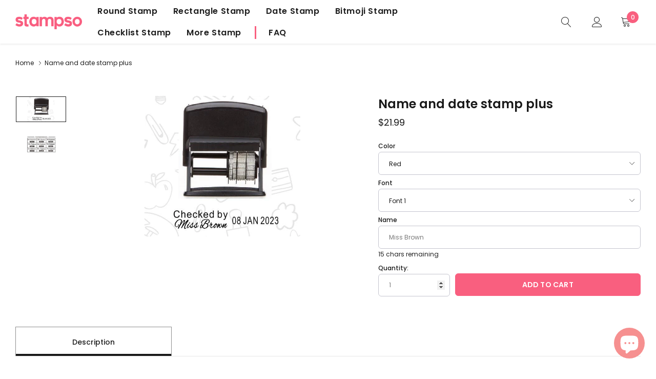

--- FILE ---
content_type: text/html; charset=utf-8
request_url: https://stampso.com/products/name-with-date-stamp-plus
body_size: 24842
content:
<!doctype html>
<html class="no-js" lang="en">
<head>
  <meta name="google-site-verification" content="L62gLYtJVcPk7Kcbz-xDcctFmVyBtE6vkpBeHYYj3r4" />
    <meta charset="utf-8">
    <meta http-equiv="X-UA-Compatible" content="IE=edge">
    <meta name="viewport" content="width=device-width, initial-scale=1.0, maximum-scale=1.0,user-scalable=0, shrink-to-fit=no">
    <meta name="theme-color" content="">
    <meta name="Description" content="theme">
    <link rel="canonical" href="https://stampso.com/products/name-with-date-stamp-plus">

    <link rel="preconnect" href="//fonts.shopifycdn.com/" crossorigin>
    <link rel="preconnect" href="//cdn.shopify.com/" crossorigin>
    <link rel="preconnect" href="//ajax.googleapis.com" crossorigin>
    <link rel="dns-prefetch" href="//stampso.com" crossorigin>
    <link rel="dns-prefetch" href="//iteacherstuff.myshopify.com" crossorigin>
    <link rel="dns-prefetch" href="//cdn.shopify.com" crossorigin>
    <link rel="dns-prefetch" href="//fonts.shopifycdn.com" crossorigin>
    <link rel="dns-prefetch" href="//ajax.googleapis.com" crossorigin><link rel="shortcut icon" href="//stampso.com/cdn/shop/files/ii_32x32.png?v=1677414118" type="image/png"><title>Name and date stamp plus
&ndash; stampso</title><meta name="description" content="  size is 26x9mm(text)  Self-inking stamp requiring with ink pads, 10000s impressions  also are refillable. Fully customisable with your own text. Choose from our range of ink colours.  Replacement Ink Pad - trodat 4813 "><!-- /snippets/social-meta-tags.liquid -->




<meta property="og:site_name" content="stampso">
<meta property="og:url" content="https://stampso.com/products/name-with-date-stamp-plus">
<meta property="og:title" content="Name and date stamp plus">
<meta property="og:type" content="product">
<meta property="og:description" content="  size is 26x9mm(text)  Self-inking stamp requiring with ink pads, 10000s impressions  also are refillable. Fully customisable with your own text. Choose from our range of ink colours.  Replacement Ink Pad - trodat 4813 ">

    <meta property="og:price:amount" content="21.99">
    <meta property="og:price:currency" content="USD">

<meta property="og:image" content="http://stampso.com/cdn/shop/products/4813_1200x1200.jpg?v=1578104035"><meta property="og:image" content="http://stampso.com/cdn/shop/products/font_ddc0af0b-0281-4372-92e8-90d8d22adcd4_1200x1200.jpg?v=1653900902">
<meta property="og:image:secure_url" content="https://stampso.com/cdn/shop/products/4813_1200x1200.jpg?v=1578104035"><meta property="og:image:secure_url" content="https://stampso.com/cdn/shop/products/font_ddc0af0b-0281-4372-92e8-90d8d22adcd4_1200x1200.jpg?v=1653900902">


<meta name="twitter:card" content="summary_large_image">
<meta name="twitter:title" content="Name and date stamp plus">
<meta name="twitter:description" content="  size is 26x9mm(text)  Self-inking stamp requiring with ink pads, 10000s impressions  also are refillable. Fully customisable with your own text. Choose from our range of ink colours.  Replacement Ink Pad - trodat 4813 ">


    <!-- Language -->
<script>
    var theme = {
        breakpoints: {
            medium: 768,
            large: 990,
            widescreen: 1400
        },
        strings: {
            addToCart: "Add to cart",
            preOrder: "Pre order",
            soldOut: "Out of stock",
            select_options: "Select options",
            goToProduct: "Go To Product",
            unavailable: "Unavailable",
            regularPrice: "Regular price",
            salePrice: "Sale price",
            sale: "Sale",
            showMore: "Show More",
            showLess: "Show Less",
            readMore: "Read More",
            readLess: "Read Less",
            noMore: "No More products",
            noMoreCollection: "No more Collections",
            addressError: "Error looking up that address",
            addressNoResults: "No results for that address",
            addressQueryLimit: "You have exceeded the Google API usage limit. Consider upgrading to a \u003ca href=\"https:\/\/developers.google.com\/maps\/premium\/usage-limits\"\u003ePremium Plan\u003c\/a\u003e.",
            authError: "There was a problem authenticating your Google Maps account.",
            newWindow: "Opens in a new window.",
            external: "Opens external website.",
            newWindowExternal: "Opens external website in a new window.",
            removeLabel: "Remove [product]",
            update: "Update",
            remove: "Remove",
            quantity: "Quantity",
            discountedTotal: "Discounted total",
            regularTotal: "Regular total",
            priceColumn: "See Price column for discount details.",
            quantityMinimumMessage: "Quantity must be 1 or more",
            cartError: "There was an error while updating your cart. Please try again.",
            cartErrorMaximum: "Maximum quantity: [quantity].",
            removedItemMessage: "Removed \u003cspan class=\"cart__removed-product-details\"\u003e([quantity]) [link]\u003c\/span\u003e from your cart.",
            unitPrice: "Unit price",
            unitPriceSeparator: "per",
            oneCartCount: "1 item",
            otherCartCount: "[count] items",
            quantityLabel: "Quantity: [count]",
            freeShipping: "You qualify for free shipping",
            shippingMessage: "Only [price] away from Free Shipping",
            in_stock: "In stock",
            out_of_stock: "Out of stock",
            many_in_stock: "Many in stock",
            hotStock: "Hurry up! only {{ inventory }} left",
            previous: "Prev",
            next: "Next",
            add_to_wishlist: "Add to Wishlist",
            remove_wishlist: "Remove Wishlist",
            priceFreeShipping: 39
            

        },
        moneyFormat: "\u003cspan class=money\u003e ${{amount}}\u003c\/span\u003e",
        moneyFormatWithCurrency: "\u003cspan class=money\u003e ${{amount}} USD\u003c\/span\u003e"
    }
    window.shop_currency = "USD";
    window.show_multiple_currencies = false;
    window.show_auto_currency = false;
    window.swatch_recently = "color";
    window.router = "";
    window.option_ptoduct1 = "size";
    window.option_ptoduct2 = "color";
    window.option_ptoduct3 = "option 3";
    window.saving = "text";
    window.label_save = "Sale"
    document.documentElement.className = document.documentElement.className.replace('no-js', 'js');
</script>



<!-- css style -->
<link href="//stampso.com/cdn/shop/t/82/assets/vendor.min.css?v=147943255960114084751623249968" rel="stylesheet" type="text/css" media="all" />
<link href="//stampso.com/cdn/shop/t/82/assets/theme.scss.css?v=2151800887077451731763625125" rel="stylesheet" type="text/css" media="all" />
<link href="//stampso.com/cdn/shop/t/82/assets/theme-style.scss.css?v=182013296689470747381763784567" rel="stylesheet" type="text/css" media="all" />
<link href="//stampso.com/cdn/shop/t/82/assets/theme-style-responsive.scss.css?v=4167452700470519571657386470" rel="stylesheet" type="text/css" media="all" />















    <link href="//stampso.com/cdn/shop/t/82/assets/theme-product.scss?v=152261280118987108901623249988" rel="stylesheet" type="text/css" media="all" />
    <script src="//stampso.com/cdn/shop/t/82/assets/jquery.min.js?v=65069114990127504031623249951" type="text/javascript"></script>








    <script>window.performance && window.performance.mark && window.performance.mark('shopify.content_for_header.start');</script><meta name="google-site-verification" content="Y0YAtNfFwCEDUWbXHt573lgJRpZI1gS_JQb0kppK8EA">
<meta name="facebook-domain-verification" content="six97ofme6oaq5ghhqh2hpgw7bq58v">
<meta name="google-site-verification" content="5X1Wqft0o63_T1Yk-po9HkphgrF3nBdl-rRv40qe6xE">
<meta name="google-site-verification" content="L62gLYtJVcPk7Kcbz-xDcctFmVyBtE6vkpBeHYYj3r4">
<meta id="shopify-digital-wallet" name="shopify-digital-wallet" content="/26727596/digital_wallets/dialog">
<meta name="shopify-checkout-api-token" content="e5f797c9fcb71497980b55b8e1c157af">
<meta id="in-context-paypal-metadata" data-shop-id="26727596" data-venmo-supported="false" data-environment="production" data-locale="en_US" data-paypal-v4="true" data-currency="USD">
<link rel="alternate" hreflang="x-default" href="https://stampso.com/products/name-with-date-stamp-plus">
<link rel="alternate" hreflang="en" href="https://stampso.com/products/name-with-date-stamp-plus">
<link rel="alternate" hreflang="en-AU" href="https://stampso.com/en-au/products/name-with-date-stamp-plus">
<link rel="alternate" hreflang="en-NZ" href="https://stampso.com/en-nz/products/name-with-date-stamp-plus">
<link rel="alternate" type="application/json+oembed" href="https://stampso.com/products/name-with-date-stamp-plus.oembed">
<script async="async" src="/checkouts/internal/preloads.js?locale=en-US"></script>
<script id="shopify-features" type="application/json">{"accessToken":"e5f797c9fcb71497980b55b8e1c157af","betas":["rich-media-storefront-analytics"],"domain":"stampso.com","predictiveSearch":true,"shopId":26727596,"locale":"en"}</script>
<script>var Shopify = Shopify || {};
Shopify.shop = "iteacherstuff.myshopify.com";
Shopify.locale = "en";
Shopify.currency = {"active":"USD","rate":"1.0"};
Shopify.country = "US";
Shopify.theme = {"name":"newest","id":123690844341,"schema_name":"Tea_Tea","schema_version":"1.0.0","theme_store_id":null,"role":"main"};
Shopify.theme.handle = "null";
Shopify.theme.style = {"id":null,"handle":null};
Shopify.cdnHost = "stampso.com/cdn";
Shopify.routes = Shopify.routes || {};
Shopify.routes.root = "/";</script>
<script type="module">!function(o){(o.Shopify=o.Shopify||{}).modules=!0}(window);</script>
<script>!function(o){function n(){var o=[];function n(){o.push(Array.prototype.slice.apply(arguments))}return n.q=o,n}var t=o.Shopify=o.Shopify||{};t.loadFeatures=n(),t.autoloadFeatures=n()}(window);</script>
<script id="shop-js-analytics" type="application/json">{"pageType":"product"}</script>
<script defer="defer" async type="module" src="//stampso.com/cdn/shopifycloud/shop-js/modules/v2/client.init-shop-cart-sync_BT-GjEfc.en.esm.js"></script>
<script defer="defer" async type="module" src="//stampso.com/cdn/shopifycloud/shop-js/modules/v2/chunk.common_D58fp_Oc.esm.js"></script>
<script defer="defer" async type="module" src="//stampso.com/cdn/shopifycloud/shop-js/modules/v2/chunk.modal_xMitdFEc.esm.js"></script>
<script type="module">
  await import("//stampso.com/cdn/shopifycloud/shop-js/modules/v2/client.init-shop-cart-sync_BT-GjEfc.en.esm.js");
await import("//stampso.com/cdn/shopifycloud/shop-js/modules/v2/chunk.common_D58fp_Oc.esm.js");
await import("//stampso.com/cdn/shopifycloud/shop-js/modules/v2/chunk.modal_xMitdFEc.esm.js");

  window.Shopify.SignInWithShop?.initShopCartSync?.({"fedCMEnabled":true,"windoidEnabled":true});

</script>
<script>(function() {
  var isLoaded = false;
  function asyncLoad() {
    if (isLoaded) return;
    isLoaded = true;
    var urls = ["https:\/\/ecommplugins-scripts.trustpilot.com\/v2.1\/js\/header.min.js?settings=eyJrZXkiOiJESThiVElCSzhzMW1pRGNzIiwicyI6Im5vbmUifQ==\u0026v=2.5\u0026shop=iteacherstuff.myshopify.com","https:\/\/ecommplugins-trustboxsettings.trustpilot.com\/iteacherstuff.myshopify.com.js?settings=1669625167445\u0026shop=iteacherstuff.myshopify.com","https:\/\/widget.trustpilot.com\/bootstrap\/v5\/tp.widget.sync.bootstrap.min.js?shop=iteacherstuff.myshopify.com","https:\/\/app.carecart.io\/api\/abandoned-cart\/js-script?shop=iteacherstuff.myshopify.com"];
    for (var i = 0; i < urls.length; i++) {
      var s = document.createElement('script');
      s.type = 'text/javascript';
      s.async = true;
      s.src = urls[i];
      var x = document.getElementsByTagName('script')[0];
      x.parentNode.insertBefore(s, x);
    }
  };
  if(window.attachEvent) {
    window.attachEvent('onload', asyncLoad);
  } else {
    window.addEventListener('load', asyncLoad, false);
  }
})();</script>
<script id="__st">var __st={"a":26727596,"offset":28800,"reqid":"6ff53ee3-051c-4d7f-ae7a-2ef029ff6b90-1769347867","pageurl":"stampso.com\/products\/name-with-date-stamp-plus","u":"a3a54a57e52c","p":"product","rtyp":"product","rid":1000006025260};</script>
<script>window.ShopifyPaypalV4VisibilityTracking = true;</script>
<script id="captcha-bootstrap">!function(){'use strict';const t='contact',e='account',n='new_comment',o=[[t,t],['blogs',n],['comments',n],[t,'customer']],c=[[e,'customer_login'],[e,'guest_login'],[e,'recover_customer_password'],[e,'create_customer']],r=t=>t.map((([t,e])=>`form[action*='/${t}']:not([data-nocaptcha='true']) input[name='form_type'][value='${e}']`)).join(','),a=t=>()=>t?[...document.querySelectorAll(t)].map((t=>t.form)):[];function s(){const t=[...o],e=r(t);return a(e)}const i='password',u='form_key',d=['recaptcha-v3-token','g-recaptcha-response','h-captcha-response',i],f=()=>{try{return window.sessionStorage}catch{return}},m='__shopify_v',_=t=>t.elements[u];function p(t,e,n=!1){try{const o=window.sessionStorage,c=JSON.parse(o.getItem(e)),{data:r}=function(t){const{data:e,action:n}=t;return t[m]||n?{data:e,action:n}:{data:t,action:n}}(c);for(const[e,n]of Object.entries(r))t.elements[e]&&(t.elements[e].value=n);n&&o.removeItem(e)}catch(o){console.error('form repopulation failed',{error:o})}}const l='form_type',E='cptcha';function T(t){t.dataset[E]=!0}const w=window,h=w.document,L='Shopify',v='ce_forms',y='captcha';let A=!1;((t,e)=>{const n=(g='f06e6c50-85a8-45c8-87d0-21a2b65856fe',I='https://cdn.shopify.com/shopifycloud/storefront-forms-hcaptcha/ce_storefront_forms_captcha_hcaptcha.v1.5.2.iife.js',D={infoText:'Protected by hCaptcha',privacyText:'Privacy',termsText:'Terms'},(t,e,n)=>{const o=w[L][v],c=o.bindForm;if(c)return c(t,g,e,D).then(n);var r;o.q.push([[t,g,e,D],n]),r=I,A||(h.body.append(Object.assign(h.createElement('script'),{id:'captcha-provider',async:!0,src:r})),A=!0)});var g,I,D;w[L]=w[L]||{},w[L][v]=w[L][v]||{},w[L][v].q=[],w[L][y]=w[L][y]||{},w[L][y].protect=function(t,e){n(t,void 0,e),T(t)},Object.freeze(w[L][y]),function(t,e,n,w,h,L){const[v,y,A,g]=function(t,e,n){const i=e?o:[],u=t?c:[],d=[...i,...u],f=r(d),m=r(i),_=r(d.filter((([t,e])=>n.includes(e))));return[a(f),a(m),a(_),s()]}(w,h,L),I=t=>{const e=t.target;return e instanceof HTMLFormElement?e:e&&e.form},D=t=>v().includes(t);t.addEventListener('submit',(t=>{const e=I(t);if(!e)return;const n=D(e)&&!e.dataset.hcaptchaBound&&!e.dataset.recaptchaBound,o=_(e),c=g().includes(e)&&(!o||!o.value);(n||c)&&t.preventDefault(),c&&!n&&(function(t){try{if(!f())return;!function(t){const e=f();if(!e)return;const n=_(t);if(!n)return;const o=n.value;o&&e.removeItem(o)}(t);const e=Array.from(Array(32),(()=>Math.random().toString(36)[2])).join('');!function(t,e){_(t)||t.append(Object.assign(document.createElement('input'),{type:'hidden',name:u})),t.elements[u].value=e}(t,e),function(t,e){const n=f();if(!n)return;const o=[...t.querySelectorAll(`input[type='${i}']`)].map((({name:t})=>t)),c=[...d,...o],r={};for(const[a,s]of new FormData(t).entries())c.includes(a)||(r[a]=s);n.setItem(e,JSON.stringify({[m]:1,action:t.action,data:r}))}(t,e)}catch(e){console.error('failed to persist form',e)}}(e),e.submit())}));const S=(t,e)=>{t&&!t.dataset[E]&&(n(t,e.some((e=>e===t))),T(t))};for(const o of['focusin','change'])t.addEventListener(o,(t=>{const e=I(t);D(e)&&S(e,y())}));const B=e.get('form_key'),M=e.get(l),P=B&&M;t.addEventListener('DOMContentLoaded',(()=>{const t=y();if(P)for(const e of t)e.elements[l].value===M&&p(e,B);[...new Set([...A(),...v().filter((t=>'true'===t.dataset.shopifyCaptcha))])].forEach((e=>S(e,t)))}))}(h,new URLSearchParams(w.location.search),n,t,e,['guest_login'])})(!1,!0)}();</script>
<script integrity="sha256-4kQ18oKyAcykRKYeNunJcIwy7WH5gtpwJnB7kiuLZ1E=" data-source-attribution="shopify.loadfeatures" defer="defer" src="//stampso.com/cdn/shopifycloud/storefront/assets/storefront/load_feature-a0a9edcb.js" crossorigin="anonymous"></script>
<script data-source-attribution="shopify.dynamic_checkout.dynamic.init">var Shopify=Shopify||{};Shopify.PaymentButton=Shopify.PaymentButton||{isStorefrontPortableWallets:!0,init:function(){window.Shopify.PaymentButton.init=function(){};var t=document.createElement("script");t.src="https://stampso.com/cdn/shopifycloud/portable-wallets/latest/portable-wallets.en.js",t.type="module",document.head.appendChild(t)}};
</script>
<script data-source-attribution="shopify.dynamic_checkout.buyer_consent">
  function portableWalletsHideBuyerConsent(e){var t=document.getElementById("shopify-buyer-consent"),n=document.getElementById("shopify-subscription-policy-button");t&&n&&(t.classList.add("hidden"),t.setAttribute("aria-hidden","true"),n.removeEventListener("click",e))}function portableWalletsShowBuyerConsent(e){var t=document.getElementById("shopify-buyer-consent"),n=document.getElementById("shopify-subscription-policy-button");t&&n&&(t.classList.remove("hidden"),t.removeAttribute("aria-hidden"),n.addEventListener("click",e))}window.Shopify?.PaymentButton&&(window.Shopify.PaymentButton.hideBuyerConsent=portableWalletsHideBuyerConsent,window.Shopify.PaymentButton.showBuyerConsent=portableWalletsShowBuyerConsent);
</script>
<script data-source-attribution="shopify.dynamic_checkout.cart.bootstrap">document.addEventListener("DOMContentLoaded",(function(){function t(){return document.querySelector("shopify-accelerated-checkout-cart, shopify-accelerated-checkout")}if(t())Shopify.PaymentButton.init();else{new MutationObserver((function(e,n){t()&&(Shopify.PaymentButton.init(),n.disconnect())})).observe(document.body,{childList:!0,subtree:!0})}}));
</script>
<script id='scb4127' type='text/javascript' async='' src='https://stampso.com/cdn/shopifycloud/privacy-banner/storefront-banner.js'></script><link id="shopify-accelerated-checkout-styles" rel="stylesheet" media="screen" href="https://stampso.com/cdn/shopifycloud/portable-wallets/latest/accelerated-checkout-backwards-compat.css" crossorigin="anonymous">
<style id="shopify-accelerated-checkout-cart">
        #shopify-buyer-consent {
  margin-top: 1em;
  display: inline-block;
  width: 100%;
}

#shopify-buyer-consent.hidden {
  display: none;
}

#shopify-subscription-policy-button {
  background: none;
  border: none;
  padding: 0;
  text-decoration: underline;
  font-size: inherit;
  cursor: pointer;
}

#shopify-subscription-policy-button::before {
  box-shadow: none;
}

      </style>

<script>window.performance && window.performance.mark && window.performance.mark('shopify.content_for_header.end');</script>
<script src="https://cdn.shopify.com/extensions/e8878072-2f6b-4e89-8082-94b04320908d/inbox-1254/assets/inbox-chat-loader.js" type="text/javascript" defer="defer"></script>
<link href="https://monorail-edge.shopifysvc.com" rel="dns-prefetch">
<script>(function(){if ("sendBeacon" in navigator && "performance" in window) {try {var session_token_from_headers = performance.getEntriesByType('navigation')[0].serverTiming.find(x => x.name == '_s').description;} catch {var session_token_from_headers = undefined;}var session_cookie_matches = document.cookie.match(/_shopify_s=([^;]*)/);var session_token_from_cookie = session_cookie_matches && session_cookie_matches.length === 2 ? session_cookie_matches[1] : "";var session_token = session_token_from_headers || session_token_from_cookie || "";function handle_abandonment_event(e) {var entries = performance.getEntries().filter(function(entry) {return /monorail-edge.shopifysvc.com/.test(entry.name);});if (!window.abandonment_tracked && entries.length === 0) {window.abandonment_tracked = true;var currentMs = Date.now();var navigation_start = performance.timing.navigationStart;var payload = {shop_id: 26727596,url: window.location.href,navigation_start,duration: currentMs - navigation_start,session_token,page_type: "product"};window.navigator.sendBeacon("https://monorail-edge.shopifysvc.com/v1/produce", JSON.stringify({schema_id: "online_store_buyer_site_abandonment/1.1",payload: payload,metadata: {event_created_at_ms: currentMs,event_sent_at_ms: currentMs}}));}}window.addEventListener('pagehide', handle_abandonment_event);}}());</script>
<script id="web-pixels-manager-setup">(function e(e,d,r,n,o){if(void 0===o&&(o={}),!Boolean(null===(a=null===(i=window.Shopify)||void 0===i?void 0:i.analytics)||void 0===a?void 0:a.replayQueue)){var i,a;window.Shopify=window.Shopify||{};var t=window.Shopify;t.analytics=t.analytics||{};var s=t.analytics;s.replayQueue=[],s.publish=function(e,d,r){return s.replayQueue.push([e,d,r]),!0};try{self.performance.mark("wpm:start")}catch(e){}var l=function(){var e={modern:/Edge?\/(1{2}[4-9]|1[2-9]\d|[2-9]\d{2}|\d{4,})\.\d+(\.\d+|)|Firefox\/(1{2}[4-9]|1[2-9]\d|[2-9]\d{2}|\d{4,})\.\d+(\.\d+|)|Chrom(ium|e)\/(9{2}|\d{3,})\.\d+(\.\d+|)|(Maci|X1{2}).+ Version\/(15\.\d+|(1[6-9]|[2-9]\d|\d{3,})\.\d+)([,.]\d+|)( \(\w+\)|)( Mobile\/\w+|) Safari\/|Chrome.+OPR\/(9{2}|\d{3,})\.\d+\.\d+|(CPU[ +]OS|iPhone[ +]OS|CPU[ +]iPhone|CPU IPhone OS|CPU iPad OS)[ +]+(15[._]\d+|(1[6-9]|[2-9]\d|\d{3,})[._]\d+)([._]\d+|)|Android:?[ /-](13[3-9]|1[4-9]\d|[2-9]\d{2}|\d{4,})(\.\d+|)(\.\d+|)|Android.+Firefox\/(13[5-9]|1[4-9]\d|[2-9]\d{2}|\d{4,})\.\d+(\.\d+|)|Android.+Chrom(ium|e)\/(13[3-9]|1[4-9]\d|[2-9]\d{2}|\d{4,})\.\d+(\.\d+|)|SamsungBrowser\/([2-9]\d|\d{3,})\.\d+/,legacy:/Edge?\/(1[6-9]|[2-9]\d|\d{3,})\.\d+(\.\d+|)|Firefox\/(5[4-9]|[6-9]\d|\d{3,})\.\d+(\.\d+|)|Chrom(ium|e)\/(5[1-9]|[6-9]\d|\d{3,})\.\d+(\.\d+|)([\d.]+$|.*Safari\/(?![\d.]+ Edge\/[\d.]+$))|(Maci|X1{2}).+ Version\/(10\.\d+|(1[1-9]|[2-9]\d|\d{3,})\.\d+)([,.]\d+|)( \(\w+\)|)( Mobile\/\w+|) Safari\/|Chrome.+OPR\/(3[89]|[4-9]\d|\d{3,})\.\d+\.\d+|(CPU[ +]OS|iPhone[ +]OS|CPU[ +]iPhone|CPU IPhone OS|CPU iPad OS)[ +]+(10[._]\d+|(1[1-9]|[2-9]\d|\d{3,})[._]\d+)([._]\d+|)|Android:?[ /-](13[3-9]|1[4-9]\d|[2-9]\d{2}|\d{4,})(\.\d+|)(\.\d+|)|Mobile Safari.+OPR\/([89]\d|\d{3,})\.\d+\.\d+|Android.+Firefox\/(13[5-9]|1[4-9]\d|[2-9]\d{2}|\d{4,})\.\d+(\.\d+|)|Android.+Chrom(ium|e)\/(13[3-9]|1[4-9]\d|[2-9]\d{2}|\d{4,})\.\d+(\.\d+|)|Android.+(UC? ?Browser|UCWEB|U3)[ /]?(15\.([5-9]|\d{2,})|(1[6-9]|[2-9]\d|\d{3,})\.\d+)\.\d+|SamsungBrowser\/(5\.\d+|([6-9]|\d{2,})\.\d+)|Android.+MQ{2}Browser\/(14(\.(9|\d{2,})|)|(1[5-9]|[2-9]\d|\d{3,})(\.\d+|))(\.\d+|)|K[Aa][Ii]OS\/(3\.\d+|([4-9]|\d{2,})\.\d+)(\.\d+|)/},d=e.modern,r=e.legacy,n=navigator.userAgent;return n.match(d)?"modern":n.match(r)?"legacy":"unknown"}(),u="modern"===l?"modern":"legacy",c=(null!=n?n:{modern:"",legacy:""})[u],f=function(e){return[e.baseUrl,"/wpm","/b",e.hashVersion,"modern"===e.buildTarget?"m":"l",".js"].join("")}({baseUrl:d,hashVersion:r,buildTarget:u}),m=function(e){var d=e.version,r=e.bundleTarget,n=e.surface,o=e.pageUrl,i=e.monorailEndpoint;return{emit:function(e){var a=e.status,t=e.errorMsg,s=(new Date).getTime(),l=JSON.stringify({metadata:{event_sent_at_ms:s},events:[{schema_id:"web_pixels_manager_load/3.1",payload:{version:d,bundle_target:r,page_url:o,status:a,surface:n,error_msg:t},metadata:{event_created_at_ms:s}}]});if(!i)return console&&console.warn&&console.warn("[Web Pixels Manager] No Monorail endpoint provided, skipping logging."),!1;try{return self.navigator.sendBeacon.bind(self.navigator)(i,l)}catch(e){}var u=new XMLHttpRequest;try{return u.open("POST",i,!0),u.setRequestHeader("Content-Type","text/plain"),u.send(l),!0}catch(e){return console&&console.warn&&console.warn("[Web Pixels Manager] Got an unhandled error while logging to Monorail."),!1}}}}({version:r,bundleTarget:l,surface:e.surface,pageUrl:self.location.href,monorailEndpoint:e.monorailEndpoint});try{o.browserTarget=l,function(e){var d=e.src,r=e.async,n=void 0===r||r,o=e.onload,i=e.onerror,a=e.sri,t=e.scriptDataAttributes,s=void 0===t?{}:t,l=document.createElement("script"),u=document.querySelector("head"),c=document.querySelector("body");if(l.async=n,l.src=d,a&&(l.integrity=a,l.crossOrigin="anonymous"),s)for(var f in s)if(Object.prototype.hasOwnProperty.call(s,f))try{l.dataset[f]=s[f]}catch(e){}if(o&&l.addEventListener("load",o),i&&l.addEventListener("error",i),u)u.appendChild(l);else{if(!c)throw new Error("Did not find a head or body element to append the script");c.appendChild(l)}}({src:f,async:!0,onload:function(){if(!function(){var e,d;return Boolean(null===(d=null===(e=window.Shopify)||void 0===e?void 0:e.analytics)||void 0===d?void 0:d.initialized)}()){var d=window.webPixelsManager.init(e)||void 0;if(d){var r=window.Shopify.analytics;r.replayQueue.forEach((function(e){var r=e[0],n=e[1],o=e[2];d.publishCustomEvent(r,n,o)})),r.replayQueue=[],r.publish=d.publishCustomEvent,r.visitor=d.visitor,r.initialized=!0}}},onerror:function(){return m.emit({status:"failed",errorMsg:"".concat(f," has failed to load")})},sri:function(e){var d=/^sha384-[A-Za-z0-9+/=]+$/;return"string"==typeof e&&d.test(e)}(c)?c:"",scriptDataAttributes:o}),m.emit({status:"loading"})}catch(e){m.emit({status:"failed",errorMsg:(null==e?void 0:e.message)||"Unknown error"})}}})({shopId: 26727596,storefrontBaseUrl: "https://stampso.com",extensionsBaseUrl: "https://extensions.shopifycdn.com/cdn/shopifycloud/web-pixels-manager",monorailEndpoint: "https://monorail-edge.shopifysvc.com/unstable/produce_batch",surface: "storefront-renderer",enabledBetaFlags: ["2dca8a86"],webPixelsConfigList: [{"id":"485523692","configuration":"{\"config\":\"{\\\"pixel_id\\\":\\\"AW-744661079\\\",\\\"target_country\\\":\\\"US\\\",\\\"gtag_events\\\":[{\\\"type\\\":\\\"search\\\",\\\"action_label\\\":\\\"AW-744661079\\\/k2D1CN-jyvUCENfAiuMC\\\"},{\\\"type\\\":\\\"begin_checkout\\\",\\\"action_label\\\":\\\"AW-744661079\\\/T6gBCNyjyvUCENfAiuMC\\\"},{\\\"type\\\":\\\"view_item\\\",\\\"action_label\\\":[\\\"AW-744661079\\\/6n46CN6iyvUCENfAiuMC\\\",\\\"MC-3794ZNB8NV\\\"]},{\\\"type\\\":\\\"purchase\\\",\\\"action_label\\\":[\\\"AW-744661079\\\/Lp1ACNuiyvUCENfAiuMC\\\",\\\"MC-3794ZNB8NV\\\"]},{\\\"type\\\":\\\"page_view\\\",\\\"action_label\\\":[\\\"AW-744661079\\\/_mssCNiiyvUCENfAiuMC\\\",\\\"MC-3794ZNB8NV\\\"]},{\\\"type\\\":\\\"add_payment_info\\\",\\\"action_label\\\":\\\"AW-744661079\\\/5a4gCOKjyvUCENfAiuMC\\\"},{\\\"type\\\":\\\"add_to_cart\\\",\\\"action_label\\\":\\\"AW-744661079\\\/obkOCNmjyvUCENfAiuMC\\\"}],\\\"enable_monitoring_mode\\\":false}\"}","eventPayloadVersion":"v1","runtimeContext":"OPEN","scriptVersion":"b2a88bafab3e21179ed38636efcd8a93","type":"APP","apiClientId":1780363,"privacyPurposes":[],"dataSharingAdjustments":{"protectedCustomerApprovalScopes":["read_customer_address","read_customer_email","read_customer_name","read_customer_personal_data","read_customer_phone"]}},{"id":"144310508","configuration":"{\"pixel_id\":\"503469734186901\",\"pixel_type\":\"facebook_pixel\",\"metaapp_system_user_token\":\"-\"}","eventPayloadVersion":"v1","runtimeContext":"OPEN","scriptVersion":"ca16bc87fe92b6042fbaa3acc2fbdaa6","type":"APP","apiClientId":2329312,"privacyPurposes":["ANALYTICS","MARKETING","SALE_OF_DATA"],"dataSharingAdjustments":{"protectedCustomerApprovalScopes":["read_customer_address","read_customer_email","read_customer_name","read_customer_personal_data","read_customer_phone"]}},{"id":"shopify-app-pixel","configuration":"{}","eventPayloadVersion":"v1","runtimeContext":"STRICT","scriptVersion":"0450","apiClientId":"shopify-pixel","type":"APP","privacyPurposes":["ANALYTICS","MARKETING"]},{"id":"shopify-custom-pixel","eventPayloadVersion":"v1","runtimeContext":"LAX","scriptVersion":"0450","apiClientId":"shopify-pixel","type":"CUSTOM","privacyPurposes":["ANALYTICS","MARKETING"]}],isMerchantRequest: false,initData: {"shop":{"name":"stampso","paymentSettings":{"currencyCode":"USD"},"myshopifyDomain":"iteacherstuff.myshopify.com","countryCode":"CN","storefrontUrl":"https:\/\/stampso.com"},"customer":null,"cart":null,"checkout":null,"productVariants":[{"price":{"amount":21.99,"currencyCode":"USD"},"product":{"title":"Name and date stamp plus","vendor":"stampso","id":"1000006025260","untranslatedTitle":"Name and date stamp plus","url":"\/products\/name-with-date-stamp-plus","type":""},"id":"30573095682184","image":{"src":"\/\/stampso.com\/cdn\/shop\/products\/4813.jpg?v=1578104035"},"sku":"","title":"Default Title","untranslatedTitle":"Default Title"}],"purchasingCompany":null},},"https://stampso.com/cdn","fcfee988w5aeb613cpc8e4bc33m6693e112",{"modern":"","legacy":""},{"shopId":"26727596","storefrontBaseUrl":"https:\/\/stampso.com","extensionBaseUrl":"https:\/\/extensions.shopifycdn.com\/cdn\/shopifycloud\/web-pixels-manager","surface":"storefront-renderer","enabledBetaFlags":"[\"2dca8a86\"]","isMerchantRequest":"false","hashVersion":"fcfee988w5aeb613cpc8e4bc33m6693e112","publish":"custom","events":"[[\"page_viewed\",{}],[\"product_viewed\",{\"productVariant\":{\"price\":{\"amount\":21.99,\"currencyCode\":\"USD\"},\"product\":{\"title\":\"Name and date stamp plus\",\"vendor\":\"stampso\",\"id\":\"1000006025260\",\"untranslatedTitle\":\"Name and date stamp plus\",\"url\":\"\/products\/name-with-date-stamp-plus\",\"type\":\"\"},\"id\":\"30573095682184\",\"image\":{\"src\":\"\/\/stampso.com\/cdn\/shop\/products\/4813.jpg?v=1578104035\"},\"sku\":\"\",\"title\":\"Default Title\",\"untranslatedTitle\":\"Default Title\"}}]]"});</script><script>
  window.ShopifyAnalytics = window.ShopifyAnalytics || {};
  window.ShopifyAnalytics.meta = window.ShopifyAnalytics.meta || {};
  window.ShopifyAnalytics.meta.currency = 'USD';
  var meta = {"product":{"id":1000006025260,"gid":"gid:\/\/shopify\/Product\/1000006025260","vendor":"stampso","type":"","handle":"name-with-date-stamp-plus","variants":[{"id":30573095682184,"price":2199,"name":"Name and date stamp plus","public_title":null,"sku":""}],"remote":false},"page":{"pageType":"product","resourceType":"product","resourceId":1000006025260,"requestId":"6ff53ee3-051c-4d7f-ae7a-2ef029ff6b90-1769347867"}};
  for (var attr in meta) {
    window.ShopifyAnalytics.meta[attr] = meta[attr];
  }
</script>
<script class="analytics">
  (function () {
    var customDocumentWrite = function(content) {
      var jquery = null;

      if (window.jQuery) {
        jquery = window.jQuery;
      } else if (window.Checkout && window.Checkout.$) {
        jquery = window.Checkout.$;
      }

      if (jquery) {
        jquery('body').append(content);
      }
    };

    var hasLoggedConversion = function(token) {
      if (token) {
        return document.cookie.indexOf('loggedConversion=' + token) !== -1;
      }
      return false;
    }

    var setCookieIfConversion = function(token) {
      if (token) {
        var twoMonthsFromNow = new Date(Date.now());
        twoMonthsFromNow.setMonth(twoMonthsFromNow.getMonth() + 2);

        document.cookie = 'loggedConversion=' + token + '; expires=' + twoMonthsFromNow;
      }
    }

    var trekkie = window.ShopifyAnalytics.lib = window.trekkie = window.trekkie || [];
    if (trekkie.integrations) {
      return;
    }
    trekkie.methods = [
      'identify',
      'page',
      'ready',
      'track',
      'trackForm',
      'trackLink'
    ];
    trekkie.factory = function(method) {
      return function() {
        var args = Array.prototype.slice.call(arguments);
        args.unshift(method);
        trekkie.push(args);
        return trekkie;
      };
    };
    for (var i = 0; i < trekkie.methods.length; i++) {
      var key = trekkie.methods[i];
      trekkie[key] = trekkie.factory(key);
    }
    trekkie.load = function(config) {
      trekkie.config = config || {};
      trekkie.config.initialDocumentCookie = document.cookie;
      var first = document.getElementsByTagName('script')[0];
      var script = document.createElement('script');
      script.type = 'text/javascript';
      script.onerror = function(e) {
        var scriptFallback = document.createElement('script');
        scriptFallback.type = 'text/javascript';
        scriptFallback.onerror = function(error) {
                var Monorail = {
      produce: function produce(monorailDomain, schemaId, payload) {
        var currentMs = new Date().getTime();
        var event = {
          schema_id: schemaId,
          payload: payload,
          metadata: {
            event_created_at_ms: currentMs,
            event_sent_at_ms: currentMs
          }
        };
        return Monorail.sendRequest("https://" + monorailDomain + "/v1/produce", JSON.stringify(event));
      },
      sendRequest: function sendRequest(endpointUrl, payload) {
        // Try the sendBeacon API
        if (window && window.navigator && typeof window.navigator.sendBeacon === 'function' && typeof window.Blob === 'function' && !Monorail.isIos12()) {
          var blobData = new window.Blob([payload], {
            type: 'text/plain'
          });

          if (window.navigator.sendBeacon(endpointUrl, blobData)) {
            return true;
          } // sendBeacon was not successful

        } // XHR beacon

        var xhr = new XMLHttpRequest();

        try {
          xhr.open('POST', endpointUrl);
          xhr.setRequestHeader('Content-Type', 'text/plain');
          xhr.send(payload);
        } catch (e) {
          console.log(e);
        }

        return false;
      },
      isIos12: function isIos12() {
        return window.navigator.userAgent.lastIndexOf('iPhone; CPU iPhone OS 12_') !== -1 || window.navigator.userAgent.lastIndexOf('iPad; CPU OS 12_') !== -1;
      }
    };
    Monorail.produce('monorail-edge.shopifysvc.com',
      'trekkie_storefront_load_errors/1.1',
      {shop_id: 26727596,
      theme_id: 123690844341,
      app_name: "storefront",
      context_url: window.location.href,
      source_url: "//stampso.com/cdn/s/trekkie.storefront.8d95595f799fbf7e1d32231b9a28fd43b70c67d3.min.js"});

        };
        scriptFallback.async = true;
        scriptFallback.src = '//stampso.com/cdn/s/trekkie.storefront.8d95595f799fbf7e1d32231b9a28fd43b70c67d3.min.js';
        first.parentNode.insertBefore(scriptFallback, first);
      };
      script.async = true;
      script.src = '//stampso.com/cdn/s/trekkie.storefront.8d95595f799fbf7e1d32231b9a28fd43b70c67d3.min.js';
      first.parentNode.insertBefore(script, first);
    };
    trekkie.load(
      {"Trekkie":{"appName":"storefront","development":false,"defaultAttributes":{"shopId":26727596,"isMerchantRequest":null,"themeId":123690844341,"themeCityHash":"15497084947054949013","contentLanguage":"en","currency":"USD","eventMetadataId":"bf4f468d-fd94-4619-9ef4-de891b942c28"},"isServerSideCookieWritingEnabled":true,"monorailRegion":"shop_domain","enabledBetaFlags":["65f19447"]},"Session Attribution":{},"S2S":{"facebookCapiEnabled":true,"source":"trekkie-storefront-renderer","apiClientId":580111}}
    );

    var loaded = false;
    trekkie.ready(function() {
      if (loaded) return;
      loaded = true;

      window.ShopifyAnalytics.lib = window.trekkie;

      var originalDocumentWrite = document.write;
      document.write = customDocumentWrite;
      try { window.ShopifyAnalytics.merchantGoogleAnalytics.call(this); } catch(error) {};
      document.write = originalDocumentWrite;

      window.ShopifyAnalytics.lib.page(null,{"pageType":"product","resourceType":"product","resourceId":1000006025260,"requestId":"6ff53ee3-051c-4d7f-ae7a-2ef029ff6b90-1769347867","shopifyEmitted":true});

      var match = window.location.pathname.match(/checkouts\/(.+)\/(thank_you|post_purchase)/)
      var token = match? match[1]: undefined;
      if (!hasLoggedConversion(token)) {
        setCookieIfConversion(token);
        window.ShopifyAnalytics.lib.track("Viewed Product",{"currency":"USD","variantId":30573095682184,"productId":1000006025260,"productGid":"gid:\/\/shopify\/Product\/1000006025260","name":"Name and date stamp plus","price":"21.99","sku":"","brand":"stampso","variant":null,"category":"","nonInteraction":true,"remote":false},undefined,undefined,{"shopifyEmitted":true});
      window.ShopifyAnalytics.lib.track("monorail:\/\/trekkie_storefront_viewed_product\/1.1",{"currency":"USD","variantId":30573095682184,"productId":1000006025260,"productGid":"gid:\/\/shopify\/Product\/1000006025260","name":"Name and date stamp plus","price":"21.99","sku":"","brand":"stampso","variant":null,"category":"","nonInteraction":true,"remote":false,"referer":"https:\/\/stampso.com\/products\/name-with-date-stamp-plus"});
      }
    });


        var eventsListenerScript = document.createElement('script');
        eventsListenerScript.async = true;
        eventsListenerScript.src = "//stampso.com/cdn/shopifycloud/storefront/assets/shop_events_listener-3da45d37.js";
        document.getElementsByTagName('head')[0].appendChild(eventsListenerScript);

})();</script>
<script
  defer
  src="https://stampso.com/cdn/shopifycloud/perf-kit/shopify-perf-kit-3.0.4.min.js"
  data-application="storefront-renderer"
  data-shop-id="26727596"
  data-render-region="gcp-us-central1"
  data-page-type="product"
  data-theme-instance-id="123690844341"
  data-theme-name="Tea_Tea"
  data-theme-version="1.0.0"
  data-monorail-region="shop_domain"
  data-resource-timing-sampling-rate="10"
  data-shs="true"
  data-shs-beacon="true"
  data-shs-export-with-fetch="true"
  data-shs-logs-sample-rate="1"
  data-shs-beacon-endpoint="https://stampso.com/api/collect"
></script>
</head>

<body class="template-product has-shadow">
    <svg data-src="//stampso.com/cdn/shop/t/82/assets/icon-themes.svg?v=136554715894974130581623249947" class="icons-svg-sprite"></svg>

    <div id="shopify-section-header" class="shopify-section">

<div data-section-id="header" data-section-type="header">
    
    <header class="site-header ">
        

<div class="header-PC">
    <div class="container">
        <div class="header-middle">
            <div class="header-middle__left header-middle__navigation">
                <div class="logo-wrapper" itemscope itemtype="http://schema.org/Organization">
                    <meta itemprop="url" content="https://stampso.com">
                    
                        
                        
                        <a href="/" class="site-header__logo-image" aria-label="logo" style="width: 130px; max-width: 130px">
                            
                            <img itemprop="logo" src="//stampso.com/cdn/shop/files/stampso_4415a00e-1db5-4065-84a5-01bcc87a34fa.png?v=1682597579" alt="stampso">
                        </a>
                    
                </div>
                <ul class="site-nav" id="site-nav" data-item-count="4"><li class="menu-lv-1 item dropdown no-mega-menu">
            <p class="nav-action">
                <a href="/collections/round-stamps" aria-label="link" data-block-id="">
                    Round Stamp
</a><span class="icon-dropdown" data-toggle-menu-mb>&#10095;</span></p>
            
        </li><li class="menu-lv-1 item dropdown no-mega-menu">
            <p class="nav-action">
                <a href="/collections/rectangle-stamps" aria-label="link" data-block-id="">
                    Rectangle Stamp
</a><span class="icon-dropdown" data-toggle-menu-mb>&#10095;</span></p>
            
        </li><li class="menu-lv-1 item">
            <p class="nav-action nav-action--end">
                <a href="/collections/date-stamps" aria-label="link" data-block-id="">
                    Date Stamp
</a></p>
        </li><li class="menu-lv-1 item">
            <p class="nav-action nav-action--end">
                <a href="/products/custom-bitmoji-stamps" aria-label="link" data-block-id="">
                    Bitmoji Stamp
</a></p>
        </li><li class="menu-lv-1 item">
            <p class="nav-action nav-action--end">
                <a href="/collections/checklist-stamps" aria-label="link" data-block-id="">
                    Checklist Stamp
</a></p>
        </li><li class="menu-lv-1 item dropdown no-mega-menu">
            <p class="nav-action">
                <a href="/collections/stamps" aria-label="link" data-block-id="">
                    More Stamp
</a><span class="icon-dropdown" data-toggle-menu-mb>&#10095;</span></p>
            
        </li><li class="menu-lv-1 special-menu">
        <p class="nav-action nav-action--end">
            <a href="/pages/faq" aria-label="link">
                FAQ
            </a>
        </p>
    </li></ul>

            </div>
            <div class="header-middle__right">
                <div class="header-middle__item header-middle__item--special">
                    
                </div>
                
                
                    <div class="header-middle__item header-middle__item--quickSearch">
                        <a class="navUser-action" href="javascript:void(0)" aria-label="link" data-search-popup>
                            <svg class="icon"><use xlink:href="#icon-search"></use></svg>
                            <span>&#215;</span>
                        </a>
                    </div>
                

                
                    
                        <div class="header-middle__item header-middle__item--account">
                            
    
        <a class="navUser-action" href="https://account.stampso.com?locale=en&region_country=US" aria-label="link" data-login-form-pc>
            <svg class="icon"><use xlink:href="#icon-user"></use></svg>
        </a>
        <div id="login-form" class="login-form">
    <div class="login-form__header">
        <h2 class="title">My Account</h2>
        <a href="javascript:void(0)" class="login-form__close" data-close-login-form-pc aria-label="close"><svg class="icon"><use xlink:href="#icon-chevron-up"/></svg></a>
        <a href="javascript:void(0)" class="login-form__close" data-close-login-form aria-label="close">&#215;</a>
    </div>
    <div class="login-form__content">
        <form accept-charset="UTF-8" action="/account/login" method="post">
            <input name="form_type" type="hidden" value="customer_login" />
            <input name="utf8" type="hidden" value="✓" />
            <div class="login-form__form">
                <div class="form-field">
                    <label class="form-label">
                        Email Address *
                    </label>
                    <input id="customer_email" class="form-control" type="email" value="" name="customer[email]">
                </div>
                <div class="form-field">
                    <label class="form-label">
                        Password *
                    </label>
                    <input id="customer_password" class="form-control" type="password" value="" name="customer[password]" >
                </div>
                <div class="form-actions text-center">
                    <input type="submit" class="btn btn--secondary" value="Login">
                    <a class="forgot-password" href="https://account.stampso.com?locale=en&region_country=US#recover" aria-label="forgot password">
                        Forgot your password?
                    </a>
                    <a class="btn btn--primary" href="https://account.stampso.com?locale=en" aria-label="register">Create Account</a>
                </div>
            </div>
        </form>
    </div>
</div>
    

                        </div>
                    
                

                

                    <div class="header-middle__item header-middle__item--cart" 
                    >
                        <a class="navUser-action" href="javascript:void(0)" aria-label="cart" data-cart-pc>
    <svg class="icon"><use xlink:href="#icon-cart1" /></svg>
    <span class="countPill cart-quantity" data-cart-count>0</span>
</a>


<div class="cart-quickview_content">
    <div class="no-items text-center" data-empty-page-content>
        <p class="cart_empty">
            Your cart is currently empty.
        </p>
        <div class="text-continue">
            <a class="btn btn--primary" aria-label="button" 
                href="javascript:void(0)" id="go_back" onclick="window.history.back();"
                >
                Continue shopping
            </a>
        </div>
    </div>
    <div class="has-items hide" data-cart-wrapper data-section-type="cart-template" data-ajax-enabled="true">
        <div class="cart-quickview_header--pc">
            <div class="bg">
                <h2 class="title-header">Review Your Cart</h2>
                <span class="count"><span data-cart-count>0</span> items</span>
            </div>
        </div>
        
        <div class="hide cart-quickview__progress_bar cart__progress_bar" data-cart-wrapper>
            <div class="progress_bar_shipping"></div>
            <div class="progress_bar_shipping_message"></div>
        </div>
        
        <form action="/cart" method="post" novalidate class="cart cart-form">
            <div class="cart-quickview__table">
                <table>
                    <tbody data-cart-line-items>
                        
                            <tr class="cart__row" data-cart-item="" data-cart-item-key="" data-cart-item-url="" data-cart-item-title="" data-cart-item-index="1" data-cart-item-quantity="">
                                <td class="cart__meta small--text-left" data-cart-table-cell="">
                                    <div class="cart__product-information">
                                        <div class="cart__image-wrapper">
                                            <img class="" alt="" data-cart-item-image="" style="cursor: pointer;">
                                        </div>
                                        <div class="cart__content-wrapper">
                                            <div class="list-view-item__title">
                                                <a href="" class="cart__product-title" data-cart-item-title=""></a>
                                            </div>
                                            <div class="product-details-wrapper">
                                                <ul class="product-details" data-cart-item-details="" aria-label="Product details">
                                                    <li class="product-details__item product-details__item--variant-option" data-cart-item-option=""></li>
                                                    <li class="product-details__item product-details__item--variant-option" data-cart-item-option=""></li>
                                                </ul>
                                                <a href="JavaScript:void(0);" class="product-details__edit" data-cart-edit="" aria-label="link">
                                                    <svg class="icon"><use xlink:href="#icon-edit"></use></svg>
                                                </a>
                                            </div>
                                            <div class="product-details-price" data-cart-item-price="">
                                                <dl data-cart-item-price-list>
                                                    <div data-cart-item-regular-price-group="">
                                                        <dt>
                                                            <span class="visually-hidden">Regular price</span>
                                                        </dt>
                                                        <dd data-cart-item-regular-price="" data-cart-item-current-price=""></dd>
                                                    </div>
                                                </dl>
                                            </div>
                                            <div class="cart__qty">
                                                <!-- <p class="cart__qty-label2">Quantity:</p> -->
                                                <input id="" class="cart__qty-input" type="number" value="" min="0" data-quantity-input="" data-quantity-item="" data-quantity-input-desktop="" data-quantity-input-mobile="">
                                            </div>
                                            <p class="cart__remove">
                                                <span class="icon">&#215;</span>
                                                <a href="/cart/change?line=0&amp;quantity=0" class="text-link text-link--accent" aria-label="" data-cart-remove="">Remove</a>
                                            </p>
                                            <div class="cart__qty-error-message-wrapper cart__qty-error-message-wrapper--desktop hide" role="alert" data-cart-quantity-error-message-wrapper="">
                                                <span class="visually-hidden">Error </span>
                                                <svg class="icon"><use xlink:href="#icon-error"></use></svg>
                                                <span class="cart__qty-error-message" data-cart-quantity-error-message=""></span>
                                            </div>
                                        </div>
                                    </div>
                                </td>
                            </tr>
                        
                        
                    </tbody>
                </table>
            </div>
            <div class="cart-quickview__footer">
                
                
                <div class="hide" data-cart-discount-wrapper>
                    <div class="order-discount-card-wrapper" data-cart-discount>
                        
                            <span class="order-discount order-discount--title order-discount--cart">
                                <svg class="icon"><use xlink:href="#icon-saletag" /></svg>
                                <span class="visually-hidden">Discount:</span>
                                <span data-cart-discount-title></span>
                            </span>
                            <span class="order-discount order-discount--cart order-discount--cart-total">
                                -<span data-cart-discount-amount></span>
                            </span>
                        
                    </div>
                </div>

                <div class="cart-subtotal">
                    <span class="cart-subtotal__title">Subtotal:</span>
                    <span class="cart-subtotal__price text-right" data-cart-subtotal><span class=money> $0.00 USD</span></span>
                </div>

                <div class="cart__buttons-container">
                    <div class="cart__submit-controls">
                        <input type="submit" name="checkout" class="cart__submit btn btn--secondary" value="Check out">
                        
                        <a class="btn btn--primary" href="/cart">View Cart</a>
                    </div>
                    <div class="cart__error-message-wrapper hide" role="alert" data-cart-error-message-wrapper>
                        <span class="visually-hidden">Error </span>
                        <svg class="icon"><use xlink:href="#icon-error" /></svg>
                        <span class="cart__error-message" data-cart-error-message></span>
                    </div>
                </div>
            </div>
        </form>
    </div>
</div>

                    </div>
                 <div class="header--language--currency" style="display: inline-block;">
                <div class="announcement-bar " style="background: transparent;">
              
                
                        
                        
                        <div class="dropdown-language-currency"></div>
                </div>
              </div>
            </div>
            <div class="header-middle__search">
                
<div class="search-form-wrapper text-left" data-ajax-search>
    <!-- <div class="search-form--close" data-search-close-popup>&#215;</div> -->
    <div class="search-form">
        <form action="/search" method="get" class="input-group search-bar" role="search">
            <input type="hidden" name="type" value="product">
            <input type="text" name="q" value="" placeholder="Search for a product..." class="input-group-field search-form__input" aria-label="Search Site" autocomplete="off">
            <button type="submit" class="btn-search icon-search" title="search">
                <svg class="icon"><use xlink:href="#icon-search" /></svg>
            </button>
        </form>
        <div class="search-form__results">
            <div class="search-form__results-wrapper">
                
                
                <div class="search-form__ajax"></div>          
            </div>
        </div>
    </div>
     
    <script id="search-results-template" type="text/template7">
        
        {{#if is_loading}}
        <div class="search-form__product text-center">
            <div class="search-form__spinner">
                <img src="//stampso.com/cdn/shop/t/82/assets/loading.svg?v=101271030887122083901623249953" alt="">
            </div>
        </div>

        {{else}}
        {{#if is_show}}
        <div class="search-form__product search-form__product--2">
            
                {{#if has_results}}
                    <h3 class="search-form__product-title text-left">
                        <a href="{{results_url}}" class="text-results search-form__see-more" data-results-count="{{results_count}}">
                            <span class="text">{{results_label}}</span> <span>({{results_count}})</span>
                        </a>
                    </h3>

                    <div class="search-form__products">
                        <div class="halo-row column-5">
                            {{#each results}}
                            <div class="halo-row__item">
                                <div class="product-card product-card--3 text-left">
                                    <div class="product-card__image">
                                        <a href="{{url}}" class="product-card__link">
                                            <img src="{{image}}" alt="{{image_alt}}">                                               
                                        </a>
                                    </div>
                                    <div class="product-card__content">
                                        
                                        
                                            <h4 class="product-card__title">
                                                <a href="{{url}}" aria-label="title">{{title}}</a>
                                            </h4>
                                        
                                        
                                            {{#if on_sale}}
                                                <div class="product-card__price price--on-sale">
                                                    <span class="price-item price-item--regular" data-regular-price>
                                                        {{ compare_at_price }}
                                                    </span>
                                                    <span class="price-item price-item--sale">
                                                        {{ price }}
                                                    </span>
                                                </div>
                                            {{else}}
                                                <div class="product-card__price">
                                                    <span class="price-item price-item--regular" data-regular-price>
                                                        {{ price }}
                                                    </span>
                                                    <span class="price-item price-item--sale" data-sale-price></span>
                                                </div>
                                            {{/if}}
                                        
                                        
                                    </div>
                                </div>
                            </div>
                            {{/each}}
                        </div>              
                    </div>
                {{else}}
                    <p class="search-form__no-product text-center">{{ results_label }}</p>
                {{/if}}
            
        </div>
        {{/if}}
        {{/if}}
    
    </script>
</div>

            </div>
        </div>
    </div>
</div>
        <div class="header-mobile">
    <div class="header-mobile__item text-left">
        <div class="item__mobile item__mobile--hamburger">
            <a class="mobileMenu-toggle" href="javascript:void(0)" data-mobile-menu aria-label="menu">
                <span class="mobileMenu-toggle__Icon"></span>
            </a>
        </div>
        
        <div class="item__mobile item__mobile--searchMobile">
            <a class="navUser-action" href="javascript:void(0)" data-search-popup aria-label="search">
                <svg class="icon icon-search"><use xlink:href="#icon-search" /></svg>
                <svg class="icon icon-close"><use xlink:href="#icon-close" /></svg>
            </a>
        </div>
        
    </div>
    <div class="header-mobile__item text-center">
        <div class="item__mobile item__mobile--logo">
            <div class="logo-wrapper">
                    <a href="/" class="site-header__logo-image" aria-label="logo" style="width: 100px; max-width: 100px">
                        
                        <img src="//stampso.com/cdn/shop/files/stampso_4415a00e-1db5-4065-84a5-01bcc87a34fa.png?v=1682597579" alt="stampso">
                    </a></div>
        </div>
    </div>
    <div class="header-mobile__item text-right">
        
            <div class="item__mobile item__mobile--account">
                
                    
                        <a class="navUser-action" href="https://account.stampso.com?locale=en&region_country=US" data-mobile-login aria-label="account">
                            <svg class="icon"><use xlink:href="#icon-user" /></svg>
                        </a>
                    
                
            </div>
        
        <div class="item__mobile item__mobile--cart" >
            <a class="navUser-action" href="javascript:void(0)" data-mobile-cart aria-label="cart">
                <svg class="icon"><use xlink:href="#icon-cart" /></svg>
                <span class="countPill cart-quantity" data-cart-count>0</span>
            </a>
        </div>
    </div>
</div>
        <div class="overlay_user"></div>
    </header>
</div>

<script type="application/ld+json">
{
    "@context": "http://schema.org",
    "@type": "Organization",
    "name": "stampso",
    
        
        "logo": "https:\/\/stampso.com\/cdn\/shop\/files\/stampso_4415a00e-1db5-4065-84a5-01bcc87a34fa_384x.png?v=1682597579",
    
    "sameAs": [
        "",
        "https:\/\/facebook.com\/stampsocom",
        "",
        "http:\/\/instagram.com\/stampsocom",
        "",
        "",
        "",
        ""
    ],
    "url": "https:\/\/stampso.com"
}
</script>




</div>

    <div class="page-container" id="PageContainer">
        <main class="main-content js-focus-hidden" id="MainContent" role="main" tabindex="-1">
            

 
    <div class="breadcrumb-wrapper text-left ">
    <div class="container">
        <ul class="breadcrumb">
            <li class="breadcrumb__item">
                <a href="/" aria-label="home">Home</a>
                <svg class="icon"><use xlink:href="#icon-chevron-right" /></svg>
            </li>
             
                
                <li class="breadcrumb__item">
                    <span>Name and date stamp plus</span>
                </li>
            
        </ul>
    </div>
</div>
<div class="page page-productDetail">
    <div class="container">
        <div id="shopify-section-product-template" class="shopify-section">

<div class="product-template__container" id="ProductSection-product-template" data-section-id="product-template" data-section-type="product-template" data-enable-history-state="true" data-ajax-enabled="true">
    <div class="product-single">
        <div class="product-single__photos product-single__photos--hide">
            <div class="wrapper-image">
                <div class="product_badges"><!-- <div class="badge sale-badge" data-label-sale></div> -->
    
    
        <div class="badge sale-badge" data-label-sale></div>
    </div>
                <div class="product-single__photos-wrapper product-single__photos-wrapper-product-template slider">
                        
                        
                        
                        
                        

                        
                                <div id="FeaturedImageZoom-product-template-6068146765960-wrapper" class="product-single__photos--item filter-name-and-date-stamp-plus">
                                    <a
                                    id="FeaturedImageZoom-product-template-6068146765960"
                                    class="product-single__photo  product-single__photo--has-thumbnails number__0"
                                    data-image-id="6068146765960"
                                    
                                    
                                    style="--my-height-var:50%">
                                        <img id="FeaturedImage-product-template-6068146765960"
                                            class="product-single__photo-image product-featured-img lazyload"
                                            data-srcset="//stampso.com/cdn/shop/products/4813.jpg?v=1578104035"
                                            alt="Name and date stamp plus" data-image>
                                    </a>
                                </div>
                            
                    
                        
                        
                        
                        
                        

                        
                                <div id="FeaturedImageZoom-product-template-29695365808364-wrapper" class="product-single__photos--item filter-name-and-date-stamp-plus">
                                    <a
                                    id="FeaturedImageZoom-product-template-29695365808364"
                                    class="product-single__photo  product-single__photo--has-thumbnails number__1"
                                    data-image-id="29695365808364"
                                    
                                    
                                    style="--my-height-var:50%">
                                        <img id="FeaturedImage-product-template-29695365808364"
                                            class="product-single__photo-image product-featured-img lazyload lazypreload"
                                            data-srcset="//stampso.com/cdn/shop/products/font_ddc0af0b-0281-4372-92e8-90d8d22adcd4.jpg?v=1653900902"
                                            alt="Name and date stamp plus" data-image>
                                    </a>
                                </div>
                            
                    
                </div>

                

            </div>
            
            <div class="thumbnails-wrapper">
                <div class="product-single__thumbnails product-single__thumbnails-product-template vertical">
                    
                        
                                <div class="product-single__thumbnails-item filter-name-and-date-stamp-plus" data-slick-index="1">
                                    <a href="//stampso.com/cdn/shop/products/4813@2x.jpg?v=1578104035"
                                        class="product-thumbnails__photo product-single__thumbnail--product-template"
                                        data-thumbnail-id="6068146765960" aria-label="link"
                                         style="--my-height-var:50%">
                                        <img class="product-thumbnails__photo-image" src="//stampso.com/cdn/shop/products/4813_compact.jpg" alt="Load image into Gallery viewer, Name and date stamp plus">
                                    </a>
                                </div>
                            
                    
                        
                                <div class="product-single__thumbnails-item filter-name-and-date-stamp-plus" data-slick-index="2">
                                    <a href="//stampso.com/cdn/shop/products/font_ddc0af0b-0281-4372-92e8-90d8d22adcd4@2x.jpg?v=1653900902"
                                        class="product-thumbnails__photo product-single__thumbnail--product-template"
                                        data-thumbnail-id="29695365808364" aria-label="link"
                                         style="--my-height-var:50%">
                                        <img class="product-thumbnails__photo-image" src="//stampso.com/cdn/shop/products/font_ddc0af0b-0281-4372-92e8-90d8d22adcd4_compact.jpg" alt="Load image into Gallery viewer, Name and date stamp plus">
                                    </a>
                                </div>
                            
                    
                </div>
            </div>
            
        </div>
        <div class="product-single__details">
            <div class="product-wrapper">
                
                <h1 class="product__title">Name and date stamp plus</h1>
                
                
                
                <div class="product__price">
                    

<div class="product-card__price " data-price>
    
        <span class="price-item price-item--regular" data-regular-price>
            <span class=money> $21.99</span>
        </span>
        <span class="price-item price-item--sale" data-sale-price></span>
    
</div>
                </div>

                

                

                
              

               
              
               <form method="post" action="/cart/add" id="product_form_1000006025260" accept-charset="UTF-8" class="
                    product-form product-form-product-template

" enctype="multipart/form-data" data-product-form=""><input type="hidden" name="form_type" value="product" /><input type="hidden" name="utf8" value="✓" />
             
          
                    

<select name="id" id="ProductSelect-product-template" class="product-form__variants no-js">
    
        
            <option  selected="selected"  value="30573095682184">
                Default Title
            </option>
        
    
</select>

                    
              
              		
<p class="selector-wrapper product-form__item line-item-property__field">
  <label>Color</label>
  <select required class="extrainformation required single-option-selector product-form__input form-control form-control" id="Color" name="properties[Color]">
    <option value="Red">Red</option>
    <option value="Blue">Blue</option>
    <option value="Green">Green</option>
    <option value="Black">Black</option>
    <option value="Purple">Purple</option>
    <option value="Orange">Orange</option>
    <option value="Pink">Pink</option>
    <option value="Brown">Brown</option>
  </select>
</p>  
              
                            		
              
              
<p class="selector-wrapper product-form__item line-item-property__field">
  <label>Font</label>
  <select required class="extrainformation required single-option-selector product-form__input form-control form-control" id="font" name="properties[Font]">
    <option value="Font 1">Font 1</option>
    <option value="Font 2">Font 2</option>
    <option value="Font 3">Font 3</option>
    <option value="Font 4">Font 4</option>
    <option value="Font 5">Font 5</option>
    <option value="Font 6">Font 6</option>
    <option value="Font 7">Font 7</option>
    <option value="Font 8">Font 8</option>>
    <option value="Font 9">Font 9</option>
  </select>
</p>
              
                          
              
              
              
<p class="selector-wrapper product-form__item line-item-property__field">
  <label for="name">Name</label>
  <input maxlength="15" placeholder="Miss Brown" required class="extrainformation required single-option-selector product-form__input" id="name" type="text" name="properties[NAME]" data-limit="15">
<span id="name_count" class="countdown">15</span><span> chars remaining</span>
              </p>
              <script>
      var textInputElement1 = document.getElementById('name');
      textInputElement1.addEventListener('keyup', function(){
        var text = textInputElement1.value;
        document.getElementById('name_count').textContent = 15 - text.length;
      });
    </script>
              
                            
              
              
              
                               
              
              
                            

              
              
              
              
              
              
              
               
                      

                             
              
              
                    

                    <div class="product-form__error-message-wrapper product-form__error-message-wrapper--hidden"
                        data-error-message-wrapper role="alert">
                        <span class="visually-hidden">Error </span>
                        <svg class="icon"><use xlink:href="#icon-error" /></svg>
                        <span class="product-form__error-message" data-error-message>Quantity must be 1 or more</span>
                    </div>
<div class="inline-qun-car-but">
                    
                        <div class="product-form__controls-group custom">
                            <div class="product-form__item">
                                <label for="Quantity-product-template">Quantity:</label>
                                <div class="qty-group">
                                    <input type="number" id="Quantity-product-template" name="quantity" value="1" min="1" data-quantity-input>
                                </div>
                            </div>
                        </div>
                    

                    

                    <div class="product-form__controls-group product-form__controls-group--submit">
                        <div class="product-form__item product-form__item--submit
                            ">
                            <button type="submit" name="add"
                                
                                aria-label="Add to cart"
                                class="btn btn--secondary btn--addToCart"
                                data-add-to-cart>
                                <span data-add-to-cart-text>
                                    
                                        
                                            Add to cart
                                        
                                    
                                </span>
                                <span class="hide" data-loader>
                                    <svg aria-hidden="true" focusable="false" role="presentation" class="icon icon-spinner" viewBox="0 0 20 20"><path d="M7.229 1.173a9.25 9.25 0 1 0 11.655 11.412 1.25 1.25 0 1 0-2.4-.698 6.75 6.75 0 1 1-8.506-8.329 1.25 1.25 0 1 0-.75-2.385z" fill="#919EAB"></path></svg>
                                </span>
                            </button>
                            
                        </div>
                        
                    </div>
              
              </div>
              
              
                <input type="hidden" name="product-id" value="1000006025260" /><input type="hidden" name="section-id" value="product-template" /></form>

                <div id="nofify_sold-out" data-form-notify 
                    
                        style="display: none"
                    
                    
                        data-success="Thanks! We will notify you when this product becomes available!"
                    
                        data-error="Please provide a valid email address.">
                    
                    <h4 class="title">Subcribe to back in stock notification</h4>
                    
                    <!-- <div id="contact_results"></div>
                    <form class="form" id="sold-out_form" data-shop="stampso" data-email="info@stampso.com">
                        <div id="notify-me-wrapper" class="clearfix">
                            <input type="hidden" class="form-input" name="product_title" value="Name and date stamp plus" />
                            <input type="hidden" class="form-input" name="product_link" value="https://stampso.com/products/name-with-date-stamp-plus?variant=30573095682184" data-value-email />
                            <input required="true" type="text" class="form-input input-field" name="customer_email" placeholder="Insert your email" value="">
                            <button type="button" class="button btn btn--secondary" id="soldOut-button">
                                Subscribe
                                <svg class="icon"><use xlink:href="#icon-loading-anima"></use></svg>
                            </button>
                        </div>
                    </form> -->
                    <form method="post" action="/contact#sold-out_form" id="sold-out_form" accept-charset="UTF-8" class="contact-form"><input type="hidden" name="form_type" value="contact" /><input type="hidden" name="utf8" value="✓" />
                        
                        <div id="notify-me-wrapper" class="clearfix form-content">
                            <!-- <input type="hidden" class="form-input" name="contact[NOTIFY ME OUT OF STOCK]" /> -->
                            <input type="hidden" class="form-input" name="contact[Product Title]" value="Name and date stamp plus" />
                            <input type="hidden" class="form-input" name="contact[Product Link]" value="https://stampso.com/products/name-with-date-stamp-plus?variant=30573095682184" data-value-email />
                            <input type="email" name="contact[email]" required id="contactFormEmail" placeholder="Insert your email" class="form-input input-field" value="">
                            <input type="submit" class="button btn btn--secondary" id="soldOut-button" value="Subscribe">
                        </div>
                    </form>
                </div>

                

                

                
<p class="visually-hidden" data-product-status aria-live="polite" role="status"></p><p class="visually-hidden" data-loader-status aria-live="assertive" role="alert" aria-hidden="true">Adding product to your cart</p>
            </div>
        </div>
    </div>
</div>



<div id="sizeChart-modal" class="modal">
    <div class="modal-dialog modal-dialog-centered modal-lg">
        <div class="modal-content">
            
                <a href="javascript:void(0)" aria-label="close" title="close" class="close-chart">
                    <svg class="icon icon-close"><use xlink:href="#icon-close"></use></svg>
                </a>
            
            <div class="modal-body">
                <div class="size-chart-img text-center">
                     
                        

                    
                </div>
            </div>
        </div>
    </div>
</div>


    <script type="application/json" id="ProductJson-product-template">
        {"id":1000006025260,"title":"Name and date stamp plus","handle":"name-with-date-stamp-plus","description":"\u003cdiv class=\"col-xs-12 pl-lg-0 pr-lg-0\"\u003e\n\u003cp class=\"text-body-larger strong text-gray-darker mt-xs-2\"\u003e \u003c\/p\u003e\n\u003cdiv class=\"tt-item active\"\u003e\n\u003cdiv class=\"tt-collapse-content\" itemprop=\"description\"\u003e\n\u003cul\u003e\n\u003cli\u003esize is 26x9mm(text) \u003c\/li\u003e\n\u003cli\u003eSelf-inking stamp requiring with ink pads, 10000s impressions \u003cspan\u003e also are refillable.\u003c\/span\u003e\n\u003c\/li\u003e\n\u003cli\u003eFully customisable with your own text.\u003c\/li\u003e\n\u003cli\u003eChoose from our range of ink colours. \u003c\/li\u003e\n\u003cli\u003eReplacement Ink Pad - \u003ca href=\"https:\/\/www.stampso.com\/collections\/date-stamps\/products\/trodat-ink-pads\" target=\"_blank\" rel=\"noopener noreferrer\"\u003etrodat 4813\u003c\/a\u003e \u003c\/li\u003e\n\u003c\/ul\u003e\n\u003c\/div\u003e\n\u003c\/div\u003e\n\u003cdiv class=\"tt-item active\"\u003e\n\u003cdiv class=\"tt-collapse-content\" itemprop=\"description\"\u003e\n\u003cul\u003e\u003c\/ul\u003e\n\u003c\/div\u003e\n\u003c\/div\u003e\n\u003cdiv id=\"tab_review\" class=\"tt-item\"\u003e\u003c\/div\u003e\n\u003c\/div\u003e\n\u003cdiv class=\"col-xs-12 pt-xs-1 pl-lg-0 pr-lg-0 break-word\"\u003e\n\u003cdiv id=\"description-text\"\u003e\n\u003cdiv class=\"max-height-text-container ui-toolkit\"\u003e\n\u003cdiv class=\"content-toggle-body text-gray prose\" id=\"item-description\" role=\"region\" aria-hidden=\"false\"\u003e\u003c\/div\u003e\n\u003c\/div\u003e\n\u003c\/div\u003e\n\u003c\/div\u003e","published_at":"2018-06-17T23:16:31+08:00","created_at":"2018-06-17T23:38:33+08:00","vendor":"stampso","type":"","tags":["color","font","name"],"price":2199,"price_min":2199,"price_max":2199,"available":true,"price_varies":false,"compare_at_price":null,"compare_at_price_min":0,"compare_at_price_max":0,"compare_at_price_varies":false,"variants":[{"id":30573095682184,"title":"Default Title","option1":"Default Title","option2":null,"option3":null,"sku":"","requires_shipping":true,"taxable":true,"featured_image":null,"available":true,"name":"Name and date stamp plus","public_title":null,"options":["Default Title"],"price":2199,"weight":100,"compare_at_price":null,"inventory_management":null,"barcode":"","requires_selling_plan":false,"selling_plan_allocations":[]}],"images":["\/\/stampso.com\/cdn\/shop\/products\/4813.jpg?v=1578104035","\/\/stampso.com\/cdn\/shop\/products\/font_ddc0af0b-0281-4372-92e8-90d8d22adcd4.jpg?v=1653900902"],"featured_image":"\/\/stampso.com\/cdn\/shop\/products\/4813.jpg?v=1578104035","options":["Title"],"media":[{"alt":null,"id":6068146765960,"position":1,"preview_image":{"aspect_ratio":1.111,"height":450,"width":500,"src":"\/\/stampso.com\/cdn\/shop\/products\/4813.jpg?v=1578104035"},"aspect_ratio":1.111,"height":450,"media_type":"image","src":"\/\/stampso.com\/cdn\/shop\/products\/4813.jpg?v=1578104035","width":500},{"alt":null,"id":29695365808364,"position":2,"preview_image":{"aspect_ratio":1.333,"height":768,"width":1024,"src":"\/\/stampso.com\/cdn\/shop\/products\/font_ddc0af0b-0281-4372-92e8-90d8d22adcd4.jpg?v=1653900902"},"aspect_ratio":1.333,"height":768,"media_type":"image","src":"\/\/stampso.com\/cdn\/shop\/products\/font_ddc0af0b-0281-4372-92e8-90d8d22adcd4.jpg?v=1653900902","width":1024}],"requires_selling_plan":false,"selling_plan_groups":[],"content":"\u003cdiv class=\"col-xs-12 pl-lg-0 pr-lg-0\"\u003e\n\u003cp class=\"text-body-larger strong text-gray-darker mt-xs-2\"\u003e \u003c\/p\u003e\n\u003cdiv class=\"tt-item active\"\u003e\n\u003cdiv class=\"tt-collapse-content\" itemprop=\"description\"\u003e\n\u003cul\u003e\n\u003cli\u003esize is 26x9mm(text) \u003c\/li\u003e\n\u003cli\u003eSelf-inking stamp requiring with ink pads, 10000s impressions \u003cspan\u003e also are refillable.\u003c\/span\u003e\n\u003c\/li\u003e\n\u003cli\u003eFully customisable with your own text.\u003c\/li\u003e\n\u003cli\u003eChoose from our range of ink colours. \u003c\/li\u003e\n\u003cli\u003eReplacement Ink Pad - \u003ca href=\"https:\/\/www.stampso.com\/collections\/date-stamps\/products\/trodat-ink-pads\" target=\"_blank\" rel=\"noopener noreferrer\"\u003etrodat 4813\u003c\/a\u003e \u003c\/li\u003e\n\u003c\/ul\u003e\n\u003c\/div\u003e\n\u003c\/div\u003e\n\u003cdiv class=\"tt-item active\"\u003e\n\u003cdiv class=\"tt-collapse-content\" itemprop=\"description\"\u003e\n\u003cul\u003e\u003c\/ul\u003e\n\u003c\/div\u003e\n\u003c\/div\u003e\n\u003cdiv id=\"tab_review\" class=\"tt-item\"\u003e\u003c\/div\u003e\n\u003c\/div\u003e\n\u003cdiv class=\"col-xs-12 pt-xs-1 pl-lg-0 pr-lg-0 break-word\"\u003e\n\u003cdiv id=\"description-text\"\u003e\n\u003cdiv class=\"max-height-text-container ui-toolkit\"\u003e\n\u003cdiv class=\"content-toggle-body text-gray prose\" id=\"item-description\" role=\"region\" aria-hidden=\"false\"\u003e\u003c\/div\u003e\n\u003c\/div\u003e\n\u003c\/div\u003e\n\u003c\/div\u003e"}
    </script>
    <script>
        var inven_array = {
          
          "30573095682184":"-145",
          
        };
        var inven_num = '';
    </script>
<script>
  $(document).ready(function(){
    $('.icons-top li').on('click', function(e){
      e.preventDefault();
      $('.icons-top li').removeClass('active');
      $(this).addClass('active');
      var ind = $(this).attr('data-index');
      $('.icons-tray').removeClass('active');
      $('.icons-tray[data-tray="'+ind+'"]').addClass('active');
    });
    $('[name="properties[icons]"]').on('change', function(){
      $('.val').text($(this).val());
    })
  })
</script>
<style>
  .val{
    margin-left: 10px;
    color: #d77171;
  }
  .icons-wrapper{
    border: 1px solid #c5c5cf;
    border-radius: 6px;
  }
  .icons-top{
    display: flex;
    align-items: center;
    flex-wrap: wrap;
    margin-bottom: 10px;    
    border-bottom: 1px solid #a0a9b1;
    padding-bottom: 4px;
    padding-top: 10px;
    overflow-x: auto;
  }
  .tray-wrap{
    display: flex;
    align-items: center;
    flex-wrap: wrap;
  }
  ul.icons-top li img {
    width: 40px;
    height: 40px;
    margin: 5px;
    display: block;
    margin: 0 auto;
  }
  .icons-tray{ display: none;padding: 5px; }
  .icons-tray.active{
    display: block;
  }
  .icons input[type="radio"] {
    display: none;
  }
  .icons{
    margin-right: 5px;
    margin-bottom: 5px;
  }
  .icons label img{
    width: 40px;
    height: 40px;
    margin-top: 5px;
    margin-bottom: 5px;
    margin: 5px;
  }
  .icons label{
    border: 2px solid white;
    border-radius: 5px;
  }
  .icons input:checked+label{
    border: 2px solid #000;
    border-radius: 5px;
  }
  .icons:hover label {
    border: 2px solid #000;
    border-radius: 5px;
  }
  .icons-top li{
    cursor: pointer;
  }
  ul.icons-top li {
    border-bottom: 2px solid #fff;
    margin: 0 5px;
  }
  ul.icons-top li.active {
    border-bottom: 2px solid #666;
  }
  @media(max-width: 400px){
    ul.icons-top li{
      margin-bottom: 10px;
    }
  }
</style>



</div>
        <div id="shopify-section-product-policies" class="shopify-section">


<div class="halo-section padding-top-0 padding-bottom-0" data-section-id="product-policies" data-section-type="product-policies">
    <div class="halo-row halo-wrapper column-1" data-slick='{
        "dots": false,
        "arrows": true,
        "infinite": false,
        "mobileFirst": true,
        "adaptiveHeight": true,
        "slidesToShow": 1,
        "slidesToScroll": 1,
        "prevArrow": "<div class=&apos;slick-prev slick-arrow&apos;><svg class=&apos;icon&apos;><use xlink:href=&apos;#icon-chevron-left&apos; /></svg></div>", 
        "nextArrow": "<div class=&apos;slick-next slick-arrow&apos;><svg class=&apos;icon&apos;><use xlink:href=&apos;#icon-chevron-right&apos; /></svg></div>",
        "responsive": [
            {
                "breakpoint": 180,
                "settings": {
                    "slidesToShow": 1,
                    "dots": true,
                    "arrows": false
                }
            },
            {
                "breakpoint": 551,
                "settings": {
                    "slidesToShow": 2,
                    "dots": true,
                    "arrows": false
                }
            },
            {
                "breakpoint": 991,
                "settings": {
                    "slidesToShow": 3,
                    "dots": true,
                    "arrows": false
                }
            },
            {
                "breakpoint": 1100,
                "settings": {
                    "slidesToShow": 1,
                    "dots": true,
                    "arrows": false
                }
            }
        ]}'>
        
    </div>
</div>


</div>
        <div id="shopify-section-frequently-by-together" class="shopify-section">

</div>
        <div class="product-tab-container">
            <div class="product-tab__item">
                <div id="shopify-section-product-tab-horizontal" class="shopify-section">



<div class="productView-description" data-section-type="product-tab-horizontal">
    <ul class="nav tab-horizontal" role="tablist">
        
            <li class="nav-item tab tab_description">
                <a href="#tab1" class="tab-title active" role="tab" data-toggle="tab" aria-controls="tab1">
                    Description
                </a>
            </li>
        
        
        
    </ul>
    <div class="tab-content">
        
            <div id="tab1" class="tab-description tab-pane fade show active" role="tabpanel">
                <div class="toggle-title">
                    <a class="toggleLink" data-toggle="collapse" href="#tab1_mobile">
                        <span class="page-heading">Description</span>
                        <svg class="icon"><use xlink:href="#icon-chevron-up" /></svg>
                    </a>
                </div>
                <div class="toggle-content collapse show" id="tab1_mobile">
                    <div class="rte">
                        <div class="col-xs-12 pl-lg-0 pr-lg-0">
<p class="text-body-larger strong text-gray-darker mt-xs-2"> </p>
<div class="tt-item active">
<div class="tt-collapse-content" itemprop="description">
<ul>
<li>size is 26x9mm(text) </li>
<li>Self-inking stamp requiring with ink pads, 10000s impressions <span> also are refillable.</span>
</li>
<li>Fully customisable with your own text.</li>
<li>Choose from our range of ink colours. </li>
<li>Replacement Ink Pad - <a href="https://www.stampso.com/collections/date-stamps/products/trodat-ink-pads" target="_blank" rel="noopener noreferrer">trodat 4813</a> </li>
</ul>
</div>
</div>
<div class="tt-item active">
<div class="tt-collapse-content" itemprop="description">
<ul></ul>
</div>
</div>
<div id="tab_review" class="tt-item"></div>
</div>
<div class="col-xs-12 pt-xs-1 pl-lg-0 pr-lg-0 break-word">
<div id="description-text">
<div class="max-height-text-container ui-toolkit">
<div class="content-toggle-body text-gray prose" id="item-description" role="region" aria-hidden="false"></div>
</div>
</div>
</div>
                    </div>
                    <div class="description_showmore">
                        <div class="showmore show">
                            <span class="btn btn--secondary">Show More</span>
                        </div>
                        <div class="showless hide">
                            <span class="btn btn--secondary">Show Less</span>
                        </div>
                    </div>
                </div>
            </div>
        
        
        
    </div>
</div>


</div>
            </div>
        </div>
    </div>
    <div id="shopify-section-product-custom-block" class="shopify-section">









<div class="halo-section padding-top-0 padding-bottom-0   " data-section-id="product-custom-block" data-section-type="product-custom-block">
    <div class="container-fluid">
        
        
    </div>
</div>
<div id="popup_video_product-custom-block" class="modal fade halo_modal halo_modal_video" role="dialog" tabindex="-1" aria-hidden="true">
    <div class="modal-dialog modal-dialog-centered modal-video">
    </div>
</div>


</div>
    <div class="container">
        <div id="shopify-section-product-recommendations" class="shopify-section">
    

    

    
    

    
    

    
    
    

    
        <div data-base-url="/recommendations/products" data-product-id="1000006025260" data-limit="20" data-section-id="product-recommendations" data-section-type="product-recommendations"></div>
    



</div>
        <div id="shopify-section-recently-viewed-products" class="shopify-section"><div class="halo-section padding-top-0 padding-bottom-0 halo-section-border-top halo-section-border-bottom" data-section-id="recently-viewed-products" data-section-type="recently-viewed-products">
        
            <div class="section-header text-center">
                <h2 class="title">Recently viewed</h2>
                
            </div>
        
        <div id="recently-viewed-products" class="halo-row column-4 text-center">
        </div>
    </div>



<script id="recently-viewed-product-template" type="text/x-jquery-tmpl">

    ${( file = featured_image.split("/products", 1) ),''}

    <div class="halo-row__item">
        <div id="product-${handle}" class="product-card text-left" data-product-card data-product-id="product-${id}">
            <div class="product-card__image">
                <div class="product_badges">
                    ${( tagLabelNew = false ),''}
                    ${( tagLabelCustom = false ),''}
                    {{if tags}}
                        {{each tags}} 
                            {{if $value =="new" || $value =="New"}}
                                ${( tagLabelNew = true ),''}
                            {{/if}} 
                            {{if $value =="custom badge" || $value =="Custom Badge"}}
                                ${( tagLabelCustom = true ),''}
                            {{/if}}
                        {{/each}}
                    {{/if}}
                    {{if tagLabelNew}}
                        <div class="badge new-badge">New</div>
                    {{/if}}
                    {{if compare_at_price_min > price_min}}
                        
                        
                        
                            <div class="badge sale-badge">Sale</div>
                        
                        
                        
                    {{/if}}
                    {{if !available}}
                        <div class="badge soldOut-badge">Out of stock</div>
                    {{/if}}
                    {{if tagLabelCustom}}
                        <div class="badge custom-badge">Bundle</div>
                    {{/if}}
                </div>
                {{if images[1] }}
                    <a class="product-card__link product-card__switchImage" href="${url}" data-collections-related="/collections/${collection}?view=related" aria-label="link">
                        <img class="product-card__img" src="${featured_image}" alt="${featured_image.alt}"/>
                        <img class="product-card__img product-card__img--2" src="${images[1]}" alt="">
                    </a>
                {{else}}
                    <a class="product-card__link" href="${url}" data-collections-related="/collections/${collection}?view=related" aria-label="link">
                        <img class="product-card__img" src="${featured_image}" alt="${featured_image.alt}"/>
                    </a>
                {{/if}}

                
                
                

            </div>
            <div class="product-card__content--wrapper">
                <div class="product-card__content">
                    
                    
                    
                    
                    
                    
                        <h4 class="product-card__title">
                            <a href="${url}" aria-label="title">${title}</a>
                        </h4>
                    
                    
                    
                    
                    
                    
                    
                        <div class="product-card__price {{if compare_at_price_min > price_min}}price--on-sale{{/if}}" data-price>
                            {{if compare_at_price_min > price_min}}
                                <span class="price-item price-item--regular" data-regular-price>
                                    {{html Shopify.formatMoney(compare_at_price_min, theme.moneyFormat)}}
                                </span>
                                <span class="price-item price-item--sale">
                                    {{if price_varies}}
                                        <em>from</em>
                                    {{/if}}
                                    {{html Shopify.formatMoney(price_min, theme.moneyFormat)}}
                                </span>
                            {{else}}
                                <span class="price-item price-item--regular" data-regular-price>
                                    {{if price_varies}}
                                        <em>from</em>
                                    {{/if}}
                                    {{html Shopify.formatMoney(price_min, theme.moneyFormat)}}
                                </span>
                                <span class="price-item price-item--sale"></span>
                            {{/if}}
                            
                            
                            
                        </div>
                    
                    
                    

                    
                    
                    
                </div>
                <div class="product-card__button--wrapper">

                    
                    
                    
                </div>
            </div>
        </div>
    </div>
</script>


<script src="//stampso.com/cdn/shop/t/82/assets/jquery.tmpl.min.js?v=32513529418586026101623249952" type="text/javascript"></script>
<script src="//stampso.com/cdn/shop/t/82/assets/jquery.products.min.js?v=74978654438284574111623249952" type="text/javascript"></script>

<script>

    function checkNeedToConvertCurrency() {
        return (window.show_multiple_currencies && Currency.currentCurrency != shopCurrency) || window.show_auto_currency;
    }

    $('[data-section-type="recently-viewed-products"]').hide();
    
    Shopify.Products.showRecentlyViewed({ 
        howManyToShow: 10,
        wrapperId: 'recently-viewed-products', 
        templateId: 'recently-viewed-product-template',
        onComplete: function() {
            var recentlyViewBlock = $('[data-section-type="recently-viewed-products"]');
            var recentlyGrid = recentlyViewBlock.find('#recently-viewed-products');
            var productGrid = recentlyGrid.children();
            if(productGrid.length) {
                recentlyViewBlock.show();
                theme.HaloAddOn.changeImageVariant();
                theme.ProductWishlist.init();
                if (recentlyGrid.length) {
                    if ($(window).width() < 1025) {
                        if (recentlyGrid.hasClass('slick-slider')) {
                            recentlyGrid.slick('unslick');
                        }
                    } else {
                        if (!recentlyGrid.hasClass('slick-slider')) {
                            recentlyGrid.slick({
                                rows: 0,
                                rtl: false,
                                dots: true,
                                arrows: false,
                                infinite: false,
                                adaptiveHeight: true,
                                slidesToShow: 4,
                                slidesToScroll: 1,
                                prevArrow: "<div class='slick-prev slick-arrow slick-arrow--large'><svg class='icon'><use xlink:href='#icon-chevron-left' /></svg></div>", 
                                nextArrow: "<div class='slick-next slick-arrow slick-arrow--large'><svg class='icon'><use xlink:href='#icon-chevron-right' /></svg></div>"
                            });
                        }
                    }
                }

                var $arrow = recentlyViewBlock.find('.slick-arrow');
                var $height = (recentlyViewBlock.find('.product-card__image').height()/2) - 15;
                if ($arrow.length) {
                    $arrow.css('top', $height);
                }

                if ($('.shopify-product-reviews-badge').length && $('.spr-badge').length) {
                    return window.SPR.registerCallbacks(), window.SPR.initRatingHandler(), window.SPR.initDomEls(), window.SPR.loadProducts(), window.SPR.loadBadges();
                }
                if (checkNeedToConvertCurrency()) {
                    Currency.convertAll(window.shop_currency, $('#currencies .active').attr('data-currency'), 'span.money', 'money_format');
                }

            }
            else {
                recentlyViewBlock.hide();
            }

            var wishListItems = localStorage.getItem('items') ? JSON.parse(localStorage.getItem('items')) : [];

            if (!wishListItems.length) {
                return;
            }

            for (var i = 0; i < wishListItems.length; i++) {
                var icon = $('[data-product-handle="'+ wishListItems[i] +'"]');
                icon.addClass('whislist-added');
            }
        }
    });

    Shopify.Products.recordRecentlyViewed();
</script>

</div>
    </div>
</div>


<script>
    // Override default values of shop.strings for each template.
    // Alternate product templates can change values of
    // add to cart button, sold out, and unavailable states here.
    theme.productStrings = {
        addToCart: "Add to cart",
        soldOut: "Out of stock",
        unavailable: "Unavailable"
    }
</script>



<script type="application/ld+json">
{
    "@context": "http://schema.org/",
    "@type": "Product",
    "name": "Name and date stamp plus",
    "url": "https:\/\/stampso.com\/products\/name-with-date-stamp-plus","image": [
            "https:\/\/stampso.com\/cdn\/shop\/products\/4813_500x.jpg?v=1578104035"
        ],"description": "\n \n\n\n\nsize is 26x9mm(text) \nSelf-inking stamp requiring with ink pads, 10000s impressions  also are refillable.\n\nFully customisable with your own text.\nChoose from our range of ink colours. \nReplacement Ink Pad - trodat 4813 \n\n\n\n\n\n\n\n\n\n\n\n\n\n\n\n\n","brand": {
        "@type": "Thing",
        "name": "stampso"
    },
    "offers": [{
                "@type" : "Offer","availability" : "http://schema.org/InStock",
                "price" : 21.99,
                "priceCurrency" : "USD",
                "url" : "https:\/\/stampso.com\/products\/name-with-date-stamp-plus?variant=30573095682184"
            }
]
}
</script>

            <div class="clearfix"></div>
        </main>
    </div>
    <div id="shopify-section-footer" class="shopify-section">
<footer class="site-footer" data-section-type="footer"><div class="site-footer__bottom">
            <div class="container"><div class="site-footer__bottom__item">
                        <div class="footer-copyright">
                            <p><strong>©2025 </strong><a href="https://WWW.STAMPSO.COM" target="_blank" title="https://www.stampso.com"><strong>STAMPSO</strong></a> <strong>| </strong><a href="/pages/contact-us" target="_blank" title="Contact us"><strong>Contact us</strong></a><strong> | </strong><a href="/pages/order-shipping" target="_blank" title="Order &  Shipping"><strong>Order & Delivery</strong></a><strong>  |  </strong><a href="/pages/privacy-policy" title="Privacy policy"><strong>Privacy Policy</strong></a><strong>  |  </strong></p> <span style="color:#FF00A6"></span>
                        </div>
                    </div><div class="site-footer__bottom__item">
                    <div class="social-icons">
    
    <a class="social-icon facebook" href="https://facebook.com/stampsocom" title="Facebook" target="_blank" rel="noopener" aria-label="link">
        <svg xmlns="http://www.w3.org/2000/svg" xmlns:xlink="http://www.w3.org/1999/xlink" version="1.1" class="icon icon-facebook" x="0px" y="0px" width="60.734px" height="60.733px" viewBox="0 0 60.734 60.733" style="enable-background:new 0 0 60.734 60.733;" xml:space="preserve">
        <g>
        <path d="M57.378,0.001H3.352C1.502,0.001,0,1.5,0,3.353v54.026c0,1.853,1.502,3.354,3.352,3.354h29.086V37.214h-7.914v-9.167h7.914   v-6.76c0-7.843,4.789-12.116,11.787-12.116c3.355,0,6.232,0.251,7.071,0.36v8.198l-4.854,0.002c-3.805,0-4.539,1.809-4.539,4.462   v5.851h9.078l-1.187,9.166h-7.892v23.52h15.475c1.852,0,3.355-1.503,3.355-3.351V3.351C60.731,1.5,59.23,0.001,57.378,0.001z"/></g><g></g><g></g><g></g><g></g><g></g><g></g><g></g><g></g><g></g><g></g><g></g><g></g><g></g><g></g><g></g></svg>
    </a>
    
    
    
    
    
    
    

    
    <a class="social-icon icon-instagram" href="http://instagram.com/stampsocom" title="Instagram" target="_blank" rel="noopener" aria-label="link">
        <svg xmlns="http://www.w3.org/2000/svg" height="511pt" viewBox="0 0 511 511.9" width="511pt" class="icon icon-instagram"><path d="m510.949219 150.5c-1.199219-27.199219-5.597657-45.898438-11.898438-62.101562-6.5-17.199219-16.5-32.597657-29.601562-45.398438-12.800781-13-28.300781-23.101562-45.300781-29.5-16.296876-6.300781-34.898438-10.699219-62.097657-11.898438-27.402343-1.300781-36.101562-1.601562-105.601562-1.601562s-78.199219.300781-105.5 1.5c-27.199219 1.199219-45.898438 5.601562-62.097657 11.898438-17.203124 6.5-32.601562 16.5-45.402343 29.601562-13 12.800781-23.097657 28.300781-29.5 45.300781-6.300781 16.300781-10.699219 34.898438-11.898438 62.097657-1.300781 27.402343-1.601562 36.101562-1.601562 105.601562s.300781 78.199219 1.5 105.5c1.199219 27.199219 5.601562 45.898438 11.902343 62.101562 6.5 17.199219 16.597657 32.597657 29.597657 45.398438 12.800781 13 28.300781 23.101562 45.300781 29.5 16.300781 6.300781 34.898438 10.699219 62.101562 11.898438 27.296876 1.203124 36 1.5 105.5 1.5s78.199219-.296876 105.5-1.5c27.199219-1.199219 45.898438-5.597657 62.097657-11.898438 34.402343-13.300781 61.601562-40.5 74.902343-74.898438 6.296876-16.300781 10.699219-34.902343 11.898438-62.101562 1.199219-27.300781 1.5-36 1.5-105.5s-.101562-78.199219-1.300781-105.5zm-46.097657 209c-1.101562 25-5.300781 38.5-8.800781 47.5-8.601562 22.300781-26.300781 40-48.601562 48.601562-9 3.5-22.597657 7.699219-47.5 8.796876-27 1.203124-35.097657 1.5-103.398438 1.5s-76.5-.296876-103.402343-1.5c-25-1.097657-38.5-5.296876-47.5-8.796876-11.097657-4.101562-21.199219-10.601562-29.398438-19.101562-8.5-8.300781-15-18.300781-19.101562-29.398438-3.5-9-7.699219-22.601562-8.796876-47.5-1.203124-27-1.5-35.101562-1.5-103.402343s.296876-76.5 1.5-103.398438c1.097657-25 5.296876-38.5 8.796876-47.5 4.101562-11.101562 10.601562-21.199219 19.203124-29.402343 8.296876-8.5 18.296876-15 29.398438-19.097657 9-3.5 22.601562-7.699219 47.5-8.800781 27-1.199219 35.101562-1.5 103.398438-1.5 68.402343 0 76.5.300781 103.402343 1.5 25 1.101562 38.5 5.300781 47.5 8.800781 11.097657 4.097657 21.199219 10.597657 29.398438 19.097657 8.5 8.300781 15 18.300781 19.101562 29.402343 3.5 9 7.699219 22.597657 8.800781 47.5 1.199219 27 1.5 35.097657 1.5 103.398438s-.300781 76.300781-1.5 103.300781zm0 0"/><path d="m256.449219 124.5c-72.597657 0-131.5 58.898438-131.5 131.5s58.902343 131.5 131.5 131.5c72.601562 0 131.5-58.898438 131.5-131.5s-58.898438-131.5-131.5-131.5zm0 216.800781c-47.097657 0-85.300781-38.199219-85.300781-85.300781s38.203124-85.300781 85.300781-85.300781c47.101562 0 85.300781 38.199219 85.300781 85.300781s-38.199219 85.300781-85.300781 85.300781zm0 0"/><path d="m423.851562 119.300781c0 16.953125-13.746093 30.699219-30.703124 30.699219-16.953126 0-30.699219-13.746094-30.699219-30.699219 0-16.957031 13.746093-30.699219 30.699219-30.699219 16.957031 0 30.703124 13.742188 30.703124 30.699219zm0 0"/></svg>
    </a>
    
         
    
    
    
    
</div>
                </div>
            </div>
        </div></footer>

</div>
    <div class="popup-sidebar popup-sidebar--left" id="navigation-mobile">
    <div class="close_menu">
        <a href="javascript:void(0)" class="close" aria-label="close">&#215;</a>
    </div>
    <div class="popup-sidebar__wrapper">
        <ul class="site-nav-mobile two">
            
                <li class="menu-lv-1 item">
                    <p class="nav-action nav-action--end">
                        
                            <a href="https://account.stampso.com?locale=en&region_country=US" aria-label="link">
                                <svg class="icon"><use xlink:href="#icon-user" /></svg>
                                <span>Customer Login</span>
                            </a>
                        
                    </p>
                </li>
            
            <li class="menu-lv-1 item">
                <p class="nav-action nav-action--end">
                    <a href="/pages/wish-list" aria-label="link">
                        <svg class="icon"><use xlink:href="#icon-heart" /></svg>
                        <span>Wishlist</span>
                    </a>
                </p>
            </li>
        </ul>
        <div class="site-nav-mobile three">
        </div>
    </div>
</div>

<div class="popup-sidebar popup-sidebar--right" id="login-form-mobile">
    <div class="popup-sidebar__wrapper">
    </div>
</div>



    <div class="popup-sidebar popup-sidebar--right" id="cart-mobile">
        <div class="popup-sidebar__wrapper">
            <div class="cart-quickview_header cart-quickview_header--no-item">
                <h2 class="title">Your Cart</h2>
                <a href="javascript:void(0)" class="cart-quickview__close" data-close-cart="" aria-label="close" aria-describedby="a11y-external-message">×</a>
            </div>
        </div>
    </div>


<div class="modal" id="cart-edit-modal" >
    <div class="modal-dialog modal-dialog-centered modal-lg">
        <div class="cart-edit-modal">
  <form method="post" action="/cart" accept-charset="UTF-8" enctype="multipart/form-data" novalidate="novalidate" data-edit-cart-form>
    <a href="javascript:void(0)" aria-label="close" title="close" class="close">&#215;</a>
    <div class="product-edit-wrapper">
        <div class="product-edit" data-product-edit>
            <div class="product-edit__image" data-product-image-edit>
                <img class="image" src="//stampso.com/cdn/shop/t/82/assets/loading.svg?v=101271030887122083901623249953" alt="">
            </div>
            <div class="product-edit__content">
                <div class="product-edit__vendor" data-product-vendor-edit>
                </div>
                <h4 class="product-edit__title" data-product-title-edit>
                </h4>
            </div>
        </div>
    </div>
    <div class="product-edit-option">
        <table>
            <thead class="cart-edit__row cart-edit__row--heading" data-cart-edit-head>
                <th class="text-center" scope="col">Quantity</th>
                <th class="text-center" scope="col">Price</th>
                <th class="text-center" scope="col"></th>
            </thead>
            <tbody data-cart-edit-body>
                <tr class="cart-edit__row" data-cart-edit-item>
                    <td class="cart-edit__quantity text-center" data-cart-edit-item-quantity>
                        <div class="cart-edit__qty">
                            <input id="updates_" class="cart__qty-input" type="number" value="0" min="0" pattern="[0-9]*">
                            <!-- <a href="javascript:void(0)" data-qtt-editcart data-minus-qtt-edcart class="minus"><svg class="icon"><use xlink:href="#icon-chevron-down" /></svg></a>
                            <input id="updates_" class="cart__qty-input" type="text" value="0"  pattern="[0-9]*">
                            <a href="javascript:void(0)" data-qtt-editcart data-plus-qtt-edcart class="plus"><svg class="icon"><use xlink:href="#icon-chevron-up" /></svg></a> -->
                        </div>
                        <div class="cart-edit__qty-error-message-wrapper cart-edit__qty-error-message-wrapper--mobile hide" role="alert" data-cart-edit-quantity-error-message-wrapper>
                            <span class="visually-hidden">Error </span>
                            <svg class="icon"><use xlink:href="#icon-error" /></svg>
                            <span class="cart__qty-error-message" data-cart-quantity-error-message></span>
                        </div>
                    </td>
                    <td class="cart-edit__price text-center">
                        <div data-cart-edit-item-price>
                            <div class="cart-edit__price price--on-sale" data-price="">
                              <span class="price-item price-item--regular" data-regular-price=""></span>
                              <span class="price-item price-item--sale" data-sale-price=""></span>
                            </div>
                        </div>
                    </td>
                    <td class="cart-edit__remove text-center" data-cart-item-line-remove>
                        <p class="cart__remove">
                            <a href="#" aria-label="Remove " data-cart-edit-remove>&#215;</a>
                        </p>
                        <select name="id" data-cart-edit-item-template class="product-form__variants no-js"></select>
                    </td>
                </tr>
            </tbody>
        </table>
    </div>
    <div class="product-add-more"><a class="product-addmore-button" href="javascript:void(0);">Add more</a></div>
    <div class="product-form__error-message-wrapper product-form__error-message-wrapper--hidden" data-error-message-wrapper role="alert">
        <span class="visually-hidden">Error </span>
        <svg class="icon"><use xlink:href="#icon-error" /></svg>
        <span class="product-form__error-message" data-error-message>Quantity must be 1 or more</span>
    </div>
    <div class="product-edit-button">
        <button class="btn btn--secondary" data-edit-cart-add-to-cart>Add to cart</button>
    </div>
  </form>
</div>   
    </div>
</div>

<div id="video-modal" class="modal">
    <div class="modal-dialog modal-dialog-centered modal-lg">
        <div class="modal-content">
            <div class="modal-header">
                <h2 class="modal-title">Video PopUp</h2>
                <a href="javascript:void(0)" aria-label="close" title="close" class="close">&#215;</a>
            </div>
            <div class="modal-body">
            </div>
        </div>
    </div>
</div>








    <div class="cart-popup-wrapper cart-popup-wrapper--hidden" role="dialog" aria-modal="true" aria-labelledby="CartPopupHeading" data-cart-popup-wrapper>
    <div class="cart-popup" data-cart-popup tabindex="-1">
        <button class="cart-popup__close" aria-label="Close" data-cart-popup-close>
            <span aria-hidden="true">&#215;</span>
        </button>
        <div class="cart-popup-item">
            <div class="cart-popup-item__image-wrapper hide" data-cart-popup-image-wrapper>
                <div class="cart-popup-item__image cart-popup-item__image--placeholder" data-cart-popup-image-placeholder>
                    <div data-placeholder-size></div>
                    <div class="placeholder-background placeholder-background--animation"></div>
                </div>
            </div>
            <div class="cart-popup-item__description">
                <div class="cart-popup-item__title" data-cart-popup-title></div>
                <ul class="product-details" aria-label="Product details" data-cart-popup-product-details></ul>
                <div class="cart-popup-desciption">is added to your shopping cart!</div>
                
            </div>
        </div>
        <div class="cart-popup_button">
            <a class="cart-popup__dismiss-button text-link text-link--accent" data-cart-popup-dismiss
                
                href="javascript:void(0)" onclick="window.history.back();"
                >
                Continue shopping
            </a>
            <a href="/cart" class="cart-popup__cta-link text-link">
                Go to cart
            </a>
        </div>
    </div>
</div>




<div id="searchbar_mobile"></div>
<div class="modal" id="loading-modal">
    <div class="modal-dialog modal-dialog-centered">
        <div class="loading-modal-content">
            <img class="loading" srcset="//stampso.com/cdn/shop/t/82/assets/loading.svg?v=101271030887122083901623249953" alt="">
        </div>
    </div>
</div>






<div class="modal fade halo_modal" id="notify-soldout">
    <div class="modal-dialog modal-dialog-centered modal-lg">
        <div class="modal-content">
            <a data-dismiss="modal" class="close close-modal" href="javascript:void(0)" aria-describedby="a11y-external-message">
                <svg class="icon icon-close"><use xlink:href="#icon-close"></use></svg>
            </a>
            <div class="modal-body">
                
            </div>
        </div>
    </div>
</div>


<div class="overlay_background"></div>
    
    <div id="back-top">
        <div class="bottom backtoTop">
            <svg class="icon"><use xlink:href="#icon-chevron-up"></use></svg>
        </div>
    </div>
    

    <script src="//stampso.com/cdn/shop/t/82/assets/vendor.min.js?v=83016607891493997491623249968" defer="defer"></script>
    <script src="//stampso.com/cdn/shop/t/82/assets/lazysizes.js?v=84414966064882348651623249953" async="async"></script>
    <script src="//stampso.com/cdn/shop/t/82/assets/theme.min.js?v=28995668840955525851623249966" defer="defer"></script>

    

    
    

    

    <script src="//stampso.com/cdn/shop/t/82/assets/jquery.min.js?v=65069114990127504031623249951"></script>
    <script src="//stampso.com/cdn/shop/t/82/assets/currency.min.js?v=65540031516046978371623249944"></script>
    <script src="//stampso.com/cdn/shop/t/82/assets/jquery.currencies.min.js?v=93165953928473677901623249950"></script>
    
        
    


<div id="shopify-block-Aajk0TllTV2lJZTdoT__15683396631634586217" class="shopify-block shopify-app-block"><script
  id="chat-button-container"
  data-horizontal-position=bottom_right
  data-vertical-position=lowest
  data-icon=chat_bubble
  data-text=no_text
  data-color=#f69090
  data-secondary-color=#FFFFFF
  data-ternary-color=#6A6A6A
  
    data-greeting-message=%F0%9F%91%8B+Hi%2C+message+us+with+any+questions.+We%27re+happy+to+help%21
  
  data-domain=stampso.com
  data-shop-domain=stampso.com
  data-external-identifier=2GUoiDkqtibg4MyppqvI0xEtgnTBVohoteYuSBqDeBA
  
>
</script>


</div></body>
</html>


--- FILE ---
content_type: text/css
request_url: https://stampso.com/cdn/shop/t/82/assets/theme-product.scss?v=152261280118987108901623249988
body_size: 4576
content:

/*.zoomImg {
    background-color: $color-body;
}*/

.page-container {
    z-index: unset!important;
}

.page-productDetail {
    padding-top: 40px;
    padding-bottom: 50px;
}

#shopify-section-product-template .product-single__photos, 
#shopify-section-product-template .product-single__details {
    opacity: 1;
    margin-bottom: 50px;
    transition: all 0.3s ease;
}

#shopify-section-product-template .product-single__photos {
    /*max-width: 500px;*/
    margin-left: auto;
    margin-right: auto;
    display: flex;
    flex-direction: row-reverse;
}

.product-single__photos.product-single__photos--hide {
    opacity: 0;
}

.product-single__photos .wrapper-image {
    position: relative;
}

.product-single__photos .productView-description {
    width: 100%;
    margin-top: 50px;
}

.product-single__photos .product-single__media iframe,
.product-single__photos .product-single__media model-viewer {
    position: absolute;
    top: 0;
    left: 0;
    width: 100%;
    height: 100%;
}

.product-single__thumbnails .product-single__media {
    display: block;
    width: 100%;
    /*padding-top: 100%;*/
    position: relative;
}

.product-single__thumbnails .product-single__media img,
.product-single__thumbnails .product-single__media iframe,
.product-single__thumbnails .product-single__media model-viewer {
    position: absolute;
    top: 0;
    left: 0;
    width: 100%;
    height: 100%;
    transform: none;
    object-fit: cover;
}

.product-single__photos .product-single__media video + .zoomImg {
    display: none!important;
}

.product-single__thumbnails .product-single__thumbnails-item img.lazyloading {
    opacity: 1;
}

.product-single__videos {
    z-index: 2;
    bottom: 15px;
    left: 15px;
    opacity: 0.8;
    display: block;
    position: absolute;
}

.product-single__videos a {
    display: inline-block;
    vertical-align: top;
}

.product-single__videos .icon {
    width: 30px;
    height: 30px;
}

.product-single__compareColor {
    display: block;
    z-index: 2;
    bottom: 15px;
    right: 15px;
    opacity: 0.8;
    position: absolute;
    padding: 10px 0;
}

.product-single__compareColor h3 {
    margin-bottom: 0;
}

.product-single__compareColor .icon {
    width: 24px;
    height: 24px;
    background-size: cover;
    background-repeat: no-repeat;
    margin-right: 8px;
    background-image: url(//cdn.shopify.com/s/files/1/0378/4667/9684/t/2/assets/compare-icon.png?v=943218869272412286);
}

.product-single__compareColor .compareColor-link {
    text-transform: uppercase;
    font-size: 14px;
    margin-bottom: 0;
    vertical-align: middle;
    display: inline-block;
    text-decoration: underline;
    text-underline-position: under;
}

#compareColor-modal .modal-body {
    padding: 1rem;
}

.compareColor-swatch {
    display: block;
    font-size: 0;
}

.compareColor-swatch .swatch-element {
    display: inline-block;
    vertical-align: top;
    margin: 0 15px 15px 0;
    overflow: visible;
}

.compareColor-swatch .swatch-element.color label {
    font-size: 0px;
    width: 34px;
    height: 34px;
    text-transform: uppercase;
}

.show-img {
    display: block;
    position: relative;
    white-space: nowrap;
    overflow: auto;
    margin: 0 -15px;
    font-size: 0;
}

.show-img .item {
    width: 50%;
    padding: 0 15px;
    font-size: 14px;
    vertical-align: top;
    display: inline-block;
}

.show-img .item img {
    width: 100%;
    margin-bottom: 15px;
}

.show-img .item p {
    margin-bottom: 15px;
    text-transform: capitalize;
}

.compareColor-swatch .swatch-element.color input:not(:checked) + label.disabled2 {
    opacity: 0.3;
    pointer-events: none;
}

.next-prev-product {
    display: none;
}
.next-prev-icons svg {
    width: 25px;
}
.next-prev-product .next-prev-icons {
    display: inline-block;
}
.next-prev-icons .prev-icon,
.next-prev-icons .next-icon {
    width: auto;
    height: 30px;
    padding: 0;
    opacity: 1;
    line-height: 30px;
    display: inline-block;
    vertical-align: middle;
}

.next-prev-icons .prev-icon {
    padding-right: 7px;
}
.next-prev-icons .next-icon {
    padding-left: 6px;
}
.next-prev-icons span {
    height: 20px;
    font-weight: 600;
    font-size: 14px;
    line-height: 20px;
    display: inline-block;
    vertical-align: middle;
    text-transform: uppercase;
}
.next-prev-modal {
    top: 100%;
    left: auto;
    right: 0px;
    z-index: 3;
    display: none;
    padding-top: 10px;
    position: absolute;
}
.next-prev-modal .next-prev-content {
    display: none;
    width: 330px;
    padding: 10px;
    background-color: #ffffff;
    border-radius: $border-radius;
    box-shadow: 0 0 2px 1px rgba(0,0,0,0.15);
}
.next-prev-modal .next-prev-content.active {
    display: block;
}

.next-prev-modal .product-card--2 .product-card__image {
    width: 70px;
}

.next-prev-modal .product-card--2 .product-card__content {
    width: calc(100% - 70px);
}

.product__collection_more--wrapper {
    margin-bottom: 50px;
}

.product__collection_more--wrapper .halo-row .slick-dots {
    bottom: -20px;
}

.product__collection_more .section-header .title {
    font-size: 20px;
}

#recently-viewed-products .product-card {
    width: 200px;
}

#recently-viewed-products.slick-slider .product-card {
    width: 100%;
}

.product__collection_more--wrapper .announcement-bar-footer .rte a {
    display: inline-block;
    margin: 0;
}

.product__collection_more--wrapper .announcement-bar-footer {
    padding-bottom: 0;
    padding-left: 0;
    padding-right: 0;
    margin-top: 10px;
}

.product__collection_more--wrapper .announcement-bar-footer h3 {
    line-height: 28px;
}

.cms_block-custom {
    max-width: 600px;
    margin: 0 auto;
    padding-top: 25px;
}

.cms_block-custom .title {
    font-size: 16px;
    line-height: 32px;
    margin-bottom: 7px;
}

.cms_block-custom .content {
    line-height: 24px;
}

.product-form__item--payment-button {
    margin-top: 20px;
}

.shopify-payment-button .shopify-payment-button__button--unbranded {
    width: 100%;
    height: 50px;
    line-height: 50px;
}

.product-form__item--payment-button .product__terms-conditions {
    margin-top: 10px;
    margin-bottom: 10px;
}

.secure_shopping_guarantee_image {
    margin-top: 22px;
}

.product-template__container .btn--wishlist svg {
    margin-right: 6px;
}

/*---------------- Block Policies ---------------*/

[data-section-id="product-policies"] .slick-list {
    height: auto!important;
}

.policy-with-text__icon {
    margin-bottom: 30px;
}
.policy-with-text__icon img {
    margin: 0 auto;
}
.policy-with-text__content h3 {
    font-size: 18px;
    margin-bottom: 20px;
}
.policy-with-text__content .description p {
    margin: 0;
    line-height: 24px;
}

.policy-with-text__content .description a {
    color: #17a8a3;
    border-bottom: 1px solid;
}


/*-------------------- Bundle Add on -------------------*/

[data-section-type="frequently-by-together"] .section-header h2,
.product-tab-container .section-header h2 {
    font-size: 24px;
    margin-bottom: 15px;
}
[data-section-type="frequently-by-together"] .section-header p {
    line-height: 26px;
    margin-top: 0;
}
.frequently-bought-together-content {
    font-size: 0;
    padding-top: 10px;
}
.frequently-bought-together-content .col-row {
    display: flex;
    justify-content: space-between;
    align-items: center;
}
.frequently-bought-together-content .col-left {
    width: calc(100% - 340px);
}
.frequently-bought-together-content .col-right {
    width: 290px;
    font-size: 12px;
}
.frequently-bought-together-content .products-grouped-info {
    padding: 0;
}
.products-grouped-info .product-title input {
    display: none;
}
/*.show_bundle_variant {
    overflow: hidden;
}*/
.show_bundle_variant .overplay_bundle {
    background: rgba(0,0,0,.4);
    position: fixed;
    top: 0;
    left: 0;
    width: 100%;
    height: 100%;
    z-index: 9;
}
.show_bundle_variant .product-review_variant {
    position: fixed;
    top: 50%;
    left: 50%;
    transform: translate(-50%,-50%);
    background: #fff;
    z-index: 100;
    padding: 20px 20px 0;
    width: 320px;
    max-width: 90%;
}
.product-review_variant .product-variant {
    display: none;
}
.frequently-bought-together-block .product-card .product-variant {
    display: none;
}
.show_bundle_variant .product-review_variant .close-options {
    position: absolute;
    right: 5px;
    top: 5px;
    z-index: 10;
    cursor: pointer;
    pointer-events: auto;
    font-size: 30px;
    font-weight: 400;
    line-height: 20px;
    color: #26292d;
}
.show_bundle_variant .swatch .swatch-element {
    overflow: unset;
}
/*.show_bundle_variant .frequently-bought-together-content .products-grouped-info {
    z-index: 10;
    position: relative;
}*/

/*.frequently-bought-together-block .product-card .product-variant {
    display: none;
    position: fixed;
    background: #fff;
    top: 50%;
    left: 50%;
    transform: translate(-50%,-50%);
    z-index: 99;
    padding: 20px;
    width: 320px;
    height: auto;
}
.show_bundle_variant .frequently-bought-together-block .halo-row__item:first-child .product-card:before {
    background: rgba(0,0,0,.4);
    position: fixed;
    top: 0;
    left: 0;
    width: 10000px;
    height: 10000px;
    z-index: 1;
    content: '';
}*/

.products-grouped-info .fbt-item:not(.isChecked) {
    opacity: .5;
}

.fbt-item .product-title {
    font-size: 12px;
    margin-bottom: 10px;
    text-transform: unset;
}
.fbt-item .product-title .text_item {
    display: block;
    font-weight: 400;
    font-style: italic;
    min-height: 15px;
    margin: 13px 0 12px;
}
.fbt-item .product-title .text_item span {
    border-bottom: 1px solid;
    display: inline-block;
}
.fbt-item .product-title label {
    position: relative;
}

.fbt-item .product-title label:before {
    position: relative;
    content: "";
    top: 4px;
    left: 0;
    border: 1px solid #d8d8d8;
    width: 15px;
    height: 15px;
    background-color: #fff;
    line-height: 1;
    display: inline-block;
    margin-right: 8px;
}

.fbt-item .product-title label:after{
    content: '';
    width: 9px;
    height: 5px;
    position: absolute;
    top: 9px;
    left: 3px;
    border: 2px solid #fff;
    border-top: none;
    border-right: none;
    background: rgba(255,255,255,0);
    transition: all 0.2s ease;
}
.fbt-item .product-title input:checked + label:before {
    background-color: #323232; 
    border-color: #323232;
}
.fbt-item .product-title input:checked + label:after {
    transform: rotate(-45deg);
}
.fbt-checkbox-disable {
    pointer-events: none;
}
.fbt-item .product-title label span {
    line-height: 24px;
}
.price--on-sale .price-item--regular {
    margin-right: 5px;
}
.fbt-item .product-price {
    font-size: 14px;
    margin-bottom: 15px;
}
.fbt-item .product-action {
    margin-bottom: 15px;
}
.products-grouped-action .total {
    display: flex;
    align-items: baseline;
    justify-content: center;
    margin-bottom: 22px;
}

.products-grouped-action .total .label {
    border-bottom: 1px solid #d6d6d6;
    line-height: 1.5;
    margin-right: 12px;
}
.products-grouped-action .total .product-price {
    font-size: 16px;
}

.products-grouped-action .total .product-price span {
    font-weight: 600;
}
.products-grouped-action .btn-action {
    margin-bottom: 18px;
}
.products-grouped-action .btn-action button {
    width: 100%;
    height: 50px;
    line-height: 50px;
}
.products-grouped-action .discount-text {
    line-height: 24px;
    max-width: 200px;
    margin: 0 auto;
}
.products-grouped-info .halo-row__item {
    position: relative;
}
.products-grouped-info .slick-active + .slick-active:after,
.products-grouped-info:not(.slick-initialized) .halo-row__item:after {
    color: #a0a0a0;
    content: "+";
    font-size: 24px;
    font-weight: 300;
    position: absolute;
    left: 0;
    top: 90px;
    -webkit-transform: translate(-50%, -50%);
    transform: translate(-50%, -50%);
}


@media (min-width: 551px) {
    .show-img .item {
        width: 33.33333333%;
    }
}

@media (min-width: 768px) {
    #recently-viewed-products .product-card {
        width: 250px;
    }
}

@media (min-width: 992px) {
    .product-single__photos, 
    .product-single__details {
        max-width: none;
    }
}

@media (min-width: 1025px) {

    .product__collection_more {
        padding-top: 50px;
    }

    #recently-viewed-products .product-card {
        width: auto;
    }

    .show-img .item {
        width: 20%;
    }

    .product__countdown {
        margin-bottom: 20px;
    }
}

/**
 *
 * Product template 2
 *
 */

.product-single--2 .next-prev-product {
    position: relative;
    display: none;
    top: 0;
    right: auto;
    transform: none;
    margin-bottom: 30px;
}

.product-single--2 .product__title {
    padding-right: 0;
}

.product-single--2 .product__meta,
.product-single--2 .product-form__input.single-option-selector {
    margin-left: auto;
    margin-right: auto;
}

.product-single--2 .product__meta--item label {
    text-align: right;
}

.product-single--2 .product__meta--item span {
    text-align: left;
}

.product-single--2 .product__collection_more {
    margin-top: 30px;
    padding-top: 30px;
    border-top: 1px solid #e6e6e6;
}

.product-single--2 .product-form__variants {
    margin-left: auto;
    margin-right: auto;
    margin-bottom: 15px;
}

@media (min-width: 1025px) {
    .product-single--2 .product__collection_more {
        margin-top: 50px;
        padding-top: 50px;
    }
}


/**
 *
 * tab horizontal
 *
 */

.toggle-content .rte {
    margin-bottom: 30px;
}
.rte p {
    line-height: 24px;
}
.productView-description {
    margin-bottom: 50px;
}

.tab-horizontal {
    width: 100%;
    font-size: 0;
    border: none;
    display: none;
    text-align: left;
    position: relative;
    margin-bottom: 35px;
}
.tab-horizontal .tab {
    z-index: 1;
    padding: 0;
    float: none;
    width: calc(50% - 8px);
    margin-bottom: 16px;
    display: inline-block;
    vertical-align: middle;
    position: relative;
    text-align: center;
}
.tab-horizontal .tab a {
    height: 40px;
    padding: 19px 15px 16px;
    line-height: 20px;
    font-size: 14px;
    font-weight: 500;
    display: block;
    white-space: nowrap;
    overflow: hidden;
    text-overflow: ellipsis;
    background-color: transparent;
    background-color: #ffffff;
    border: 1px solid #8e8e8e;
    border-left: none;
    color: #787878;
}

.tab-horizontal .tab:first-child a {
    border-left: 1px solid #8e8e8e;
}

.tab-horizontal .tab a.active {
    background-color: #ffffff;
    color: #1e1e1e;
}

.tab-horizontal .tab:nth-child(odd) {
    margin-right: 8px;
}
.tab-horizontal .tab:nth-child(even) {
    margin-left: 8px;
}

.tab-content {
    font-size: 12px;
}

.tab-content .toggle-title {
    font-size: 16px;
    font-weight: 600;
    display: block;
    margin-bottom: 0;
    text-transform: uppercase;
    border-top: 1px solid #e6e6e6;
}

.tab-content .toggle-title .toggleLink {
    width: 100%;
    color: inherit;
    display: block;
    padding-top: 15px;
    padding-bottom: 13px;
}

.tab-content .toggle-title svg {
    width: 12px;
    height: 24px;
    float: right;
    transform: rotate(0deg);
    transition: all .3s ease;
}

.tab-content .toggleLink.collapsed svg{
    transform: rotate(180deg);
}


.tab-content .tab-description {
    text-align: left;
    font-size: 12px;
}

.tab-content .rte h6,
.tab-content .rte h5,
.tab-content .rte h4 {
    font-size: 1.16667em;
}

.tab-horizontal + .tab-content .tab-pane {
    display: block;
}

.tab-horizontal + .tab-content .fade {
    opacity: 1;
}

.tab-horizontal + .tab-content .toggle-content {
    margin: 10px 0;
    overflow: hidden;
    position: relative;
    transition: all 0.3s ease;
}

.tab-horizontal + .tab-content .tab-description .toggle-content {
    margin-bottom: 20px;
}

.product-wrapper .productView-description {
    width: 100%;
    margin-bottom: 0;
    margin-top: 50px;
}

.product-wrapper.text-center .qty-group input[data-quantity-input] {
    text-align: center;
}

.rte p.content {
    margin-top: 12px;
    margin-bottom: 40px;
}
.scrollable-wrapper tr:nth-child(2n+1) {
    background-color: #f7f7f9;
}
.scrollable-wrapper tr td {
    border: 0;
    padding: 11px 20px;
}
.scrollable-wrapper tr td.title {
    width: 165px;
    font-weight: 500;
    color: #1e1e1e;
}

/**
 *
 * Tab vertical
 *
 */

.tab-vertical .toggle-content .rte {
    margin-bottom: 35px;
}


/**
 *
 * product review
 *
 */

#shopify-product-reviews {
    margin: 0 !important;
    padding-bottom: 5px;
    position: relative;
}

#shopify-product-reviews .spr-container {
    border: none !important;
    padding: 0 !important;
}

#shopify-product-reviews {
    display: block;
    width: auto;
    text-align: left;
}

#shopify-product-reviews .spr-summary {
    text-align: left;
}

#shopify-product-reviews .spr-summary-actions {
    float: none;
    display: block !important;
    margin-top: 10px;
}

#shopify-product-reviews .spr-summary-caption {
    margin-right: 10px;
}

#shopify-product-reviews .spr-header-title {
    display: none !important;
}

#shopify-product-reviews .spr-review {
    border: 0;
    padding: 32px 0 18px;
    margin: 0;
}

#shopify-product-reviews .spr-summary {
    display: flex;
    justify-content: center;
    align-items: center;
    padding: 10px;
    background: #fafafa;
}
.spr-summary-actions-newreview {
    margin-left: 22px;
}
.spr-summary-actions-newreview svg {
    width: 14px;
    color: #1e1e1e;
    position: relative;
    top: -3px;
    margin-right: 10px;
}
.spr-summary-actions-newreview span {
    border-bottom: 1px solid;
    text-transform: capitalize;
    font-weight: 500;
}
.spr-form-label {
    margin-bottom: 7px;
}
.spr-content .spr-form {
    width: 100%;
    max-width: 650px;
    padding-right: 0px;
}
#shopify-product-reviews .spr-form-title {
    display: none;
}
.spr-content .spr-form {
    border: 0;
    margin-top: 20px;
    padding-top: 20px;
}
.spr-form-review-rating {
    display: flex;
    align-items: center;
}
.spr-form-review-rating .spr-form-label {
    margin-right: 10px;
    margin-top: 7px;
    margin-bottom: 2px;
}
.spr-form-actions {
    margin-top: 3px;
}
.spr-reviews {
    border-top: 1px solid #e6e6e6;
    margin-top: 35px;
}
.spr-review-content {
    margin-bottom: 15px;
}
.spr-review-content p {
    line-height: 24px;
}


#shopify-product-reviews .spr-review-header-title {
    font-size: 14px;
    text-transform: unset;
    margin: 0 0 4px 0;
    font-weight: 500;
    line-height: 25px;
}

#shopify-product-reviews .spr-review-header-byline {
    font-size: 12px;
    font-weight: 400;
    opacity: 1;
    font-style: italic;
    margin: 0 0 15px 0;
    line-height: 25px;
    color: #a0a0a0;
}
#shopify-product-reviews .spr-review-header-byline strong {
    font-weight: 400;
}

#shopify-product-reviews .spr-review-reportreview {
    float: none;
    color: #787878;
    font-size: 11px;
    text-decoration: underline;
    text-underline-position: under;
}

#shopify-product-reviews .spr-button-primary {
    float: none;
}


.description_showmore {
    display: block;
    text-align: center;
}

.description_showmore .showmore {
    position: absolute;
    left: 0;
    right: 0;
    bottom: 0;
    padding: 50px 0 0 0;
    background-color: rgba(255,255,255,0.9);
    background: linear-gradient(to bottom, rgba(255,255,255,0) 0%, rgba(255,255,255,0.8) 12%, rgba(255,255,255,0.9) 34%, rgba(255,255,255,0.96) 57%, #fff 73%);
}

.description_showmore .btn {
    width: 160px;
    /*background-color: #ffffff;*/
}
    
#sizeChart-modal .modal-dialog {
    max-width: 670px;
}

#sizeChart-modal .modal-body {
    padding: 35px;
    max-height: 70vh;
}

#sizeChart-modal .modal-header > .modal-content {
    line-height: 24px;
    max-width: 530px;
    margin: 25px auto;
}

/**
 *
 * Custom Block
 *
 */

.custom-block-row-product {
    position: relative;
}
.custom-block-row-product h4 {
    text-transform: uppercase;
    font-size: 14px;
    letter-spacing: .6px;
    font-weight: 400;
}
.custom-block-row-product h2 {
    margin-bottom: 30px;
}
.custom-block-row-product p {
    line-height: 26px;
}
.custom-block-row-product img {
    max-height: 700px;
    object-fit: cover;
    width: 100%;
}
.custom-block-row-product img {
    max-height: 700px;
    object-fit: cover;
    width: 100%;
}
.custom-block-bottom {
    margin-top: 70px;
}
.custom-block-bottom .rte {
    max-width: 1400px;
    padding: 0 15px;
    margin: 0 auto;
    line-height: 24px;
}

.halo-column-custom-block_items {
    max-width: 1370px;
    margin: 0 auto;
}
.halo-column-custom-block_items .custom-block--item {
    display: flex;
    align-items: center;
    margin: 75px 0 0;
}
.halo-column-custom-block_items .custom-block--item.reverse-column {
    flex-direction: row-reverse;
}
.custom-block--item > div {
    width: 50%;
    padding: 0;
}
.custom-block--item .custom-block--item_image {
    text-align: center;
    position: relative;
    padding: 0 20px;
}
.custom-block--item_image.no-image {
    position: relative;
    padding-top: 550px;
}
.custom-block--item_image.no-image .placeholder-background {
    width: 550px;
    overflow: hidden;
    border-radius: 50%;
    margin: 0 auto;
}
.custom-block--item_content > * {
    margin: 0 20px;
}
.custom-block--item_content .title {
    font-size: 24px;
    margin-bottom: 22px;
}
.custom-block--item_content .description {
    margin-bottom: 35px;
}
.custom-block-item_style_2 .custom-block--item_content .description {
    margin-bottom: 0;
}
.custom-block--item_content .description p {
    line-height: 24px;
}
.custom-block--item_content .description ul {
    margin-top: 25px;
}
.custom-block--item_content .description li {
    line-height: 35px;
    list-style: unset;
    margin-left: 15px;
}
.custom-block--item_content .btn {
    min-width: 180px;
    padding: 0 20px;
}
.custom-block-item_style_2 {
    background: #fafafa;
}
.custom-block--item_image {
    background: #fff;
}
.custom-block--item_content .info-user {
    display: flex;
    justify-content: center;
    align-items: center;
    text-align: left;
    margin-bottom: 40px;
}
.custom-block--item_content .icon-user {
    width: 64px;
    height: 64px;
    line-height: 64px;
    text-align: center;
    background-color: #eee;
    border-radius: 50%;
    margin-right: 20px;
}

.info-user h4 {
    margin: 0;
    font-weight: bold;
    font-size: 16px;
    text-transform: uppercase;
}
.custom-block--item_content .slick-dots {
    position: static;
    margin-top: 15px;
}
.custom-block--item_content .slick-dots li {
    margin: 0 4px;
}
.custom-block--item_content .slick-dots li button {
    width: 32px;
    height: 3px;
    border-radius: 0;
    background-color: #cecece;
    border-color: #cecece;
}
.custom-block--item_content .slick-dots li.slick-active button {
    border-color: #1e1e1e;
    background-color: #1e1e1e;
}

@media (min-width: 768px) {

    .product-single--2 .product-form__has--wishlist {
        justify-content: center;
    }

    /**
     *
     * tab horizontal
     *
     */

    .tab-horizontal {
        display: block;
        border-bottom: 1px solid #e6e6e6;
    }

    .tab-horizontal .tab {
        width: 25%;
        margin-bottom: 0;
    }

    .tab-horizontal .tab a {
        height: auto;
        font-size: 14px;
        overflow: visible;
        background-color: transparent;
    }

    .tab-horizontal .tab a:after {
        left: 0;
        content: "";
        width: 0px;
        height: 4px;
        bottom: -1px;
        position: absolute;
        transition: all 0.3s ease;
    }
    .tab-horizontal .tab a.active:after {
        width: 100%;
    }
    .tab-horizontal .tab:last-child a {
        margin-right: 0;
    }
    .tab-horizontal .tab:nth-child(odd) {
        margin-right: 0px;
    }
    .tab-horizontal .tab:nth-child(even) {
        margin-left: 0px;
    }

    .tab-horizontal + .tab-content {
        margin-bottom: 0;
        border-bottom: none;
    }

    .tab-horizontal + .tab-content .toggle-title {
        display: none;
    }

    .tab-horizontal + .tab-content .fade {
        opacity: 0;
    }
    .tab-horizontal + .tab-content .tab-pane {
        display: none;
    }
    .tab-horizontal + .tab-content .tab-pane.active {
        opacity: 1;
        display: block;
    }
    .tab-horizontal + .tab-content .toggle-content {
        display: block;
    }

    .description_showmore {
        display: none;
    }

    /**
     *
     * product review
     *
     */
    

    #shopify-product-reviews .spr-summary > .spr-summary-actions {
        float: right;
        margin-top: 0;
        display: inline-block !important;
    }

    #shopify-product-reviews .spr-summary-caption {
        display: inline-block;
        padding-top: 9px;
        padding-bottom: 9px;
    }
    
}

@media (min-width: 1025px) {
    .page {
        padding-top: 40px;
    }

    .product-single__photos, 
    .product-single__details {
        position: sticky;
        top: 0;
    }

    [data-section-type="recently-viewed-products"] .halo-row,
    .product-recommendations__inner .halo-row {
        padding-left: 100px;
        padding-right: 100px;
    }
    .product-recommendations__inner .slick-prev.slick-arrow--large,
    [data-section-type="recently-viewed-products"] .slick-prev.slick-arrow--large {
        left: 30px;
    }
    .product-recommendations__inner .slick-next.slick-arrow--large,
    [data-section-type="recently-viewed-products"] .slick-next.slick-arrow--large {
        right: 30px;
    }

    .section-header {
        margin-bottom: 40px;
    }

    .product-tab-container .section-header {
        margin-bottom: 28px;
    }

    .product-single__videos {
        bottom: 30px;
        left: 30px;
        display: block;
    }

    .product-single__videos .icon {
        width: 65px;
        height: 65px;
    }

    .product-single__compareColor {
        bottom: 30px;
        right: 30px;
        display: block;
    }

    .next-prev-product {
        display: block;
        z-index: 10;
        top: 0px;
        right: 0px;
        position: absolute;
    }
    .product-single--2 .next-prev-product {
        display: block;
    }

    .productView-description {
        margin-bottom: 60px;
        max-width: 1370px;
        margin: 0 auto;
    }

    .tab-horizontal .tab {
        width: 25%;
    }
    .col-row-des {
        max-width: 1200px;
        margin: 0 auto;
    }
    .col-row-des > .item {
        -webkit-box-flex: 0;
        -ms-flex: 0 0 50%;
        flex: 0 0 50%;
        max-width: 50%;
        margin-bottom: 20px;
    }
    .col-row-des > .item > * {
        max-width: 500px;
    }
    .col-row-des > .item .title {
        font-size: 18px;
        padding-top: 30px;
        margin-bottom: 22px;
    }
    .custom-block-row-product .custom-block--content {
        max-width: 410px;
    }
    .frequently-bought-together-content .products-grouped-info {
        padding: 0 100px;
    }
}

@media (min-width: 1400px) {
    .custom-block--item_content .slick-dots {
        margin-bottom: 35px;
    }
    .custom-block--item_content > * {
        margin: 0 70px;
    }
    .custom-block--item_content .slick-dots {
        margin-top: 65px;
    }
}
@media (max-width: 1025px) {
    .frequently-bought-together-content [data-slick-pc] .product-card {
        max-width: 190px;
    }
    .custom-block-row-product .custom-block--content {
        max-width: 400px;
        top: 50%;
        left: 50%;
        transform: translate(-50%,-50%);
        text-align: center;
        position: absolute;
    }

    .sticky_form .qty-group > a {
        display: none;
    }
    .frequently-bought-together-content .halo-row.column-5 .halo-row__item {
        padding: 0 8px;
        margin: 0;
    }
    .products-grouped-info:not(.slick-initialized) .halo-row__item:first-child:after {
        display: none;
    }
}
@media (max-width: 768px) {
    .halo-column-custom-block_items .custom-block--item {
        display: block;
        background-color: #fff;
    }
    .custom-block--item .custom-block--item_image {
        margin-bottom: 30px;
    }
    .custom-block--item > div {
        width: 100%;
    }
    .frequently-bought-together-content .col-row {
        display: block;
    }
    .frequently-bought-together-content .col-left,
    .frequently-bought-together-content .col-right {
        width: 100%;
    }
    .frequently-bought-together-content .col-right {
        margin-top: 30px;
    }
    .custom-block-row-product .custom-block--content {
        position: static;
        transform: none;
        margin: 0 auto;
        padding: 20px 10px 0;
    }
    .custom-block-row-product .custom-block--content h4,
    .custom-block-row-product .custom-block--content h2 {
        color: #1e1e1e!important;
    }
    .custom-block-row-product .custom-block--content p {
        color: #787878!important;
    }
    .custom-block-row-product h2 {
        margin-bottom: 20px;
    }
    .custom-block--item_content .description li {
        line-height: 24px;
    }
    .col-row-des > .item {
        margin-bottom: 10px;
    }
    .page-productDetail {
        padding-top: 15px;
    }
    .cms_block-custom {
        padding-top: 8px;
    }
    .product-single__photos-wrapper .slick-dots {
        margin-top: 18px;
    }
    .product__customers-view {
        margin-bottom: 10px;
        margin-top: 0;
    }
    .secure_shopping_guarantee_image {
        margin-top: 5px;
    }
    .spr-summary-actions-newreview {
        float: right!important;
    }
    #shopify-product-reviews .spr-summary-actions {
        margin: 0;
    }

    .spr-summary-actions-newreview svg {
        top: 0;
    }
}
@media (max-width: 480px) {
    .product-template__container .product-form__has--wishlist {
        display: block;
    }
    .product-template__container .product-form__has--wishlist > * {
        width: 100%;
        margin-top: 10px;
    }
    .product-form__item--payment-button {
        margin-top: 10px;
    }
    #notify-me-wrapper {
        display: block;
    }
    #notify-me-wrapper .input-field {
        margin-bottom: 10px;
    }
    #notify-me-wrapper .input-field,
    #notify-me-wrapper .btn {
        width: 100%;
    }
    .product__countdown #countdown {
        padding-left: 23px;
        display: block;
    }

    .sticky_form .sticky-add-to-cart form > .item {
        width: calc(50% - 5px);
        margin: 0;
    }
    .sticky_form .sticky-add-to-cart form > .item.variants-wrapper {
        margin-right: 10px;
    }
    .sticky_form .btn.btn-sticky-add-to-cart,
    .sticky_form .pr-selectors .pr-active {
        width: 100%;
    }

}
@media (max-width: 360px) {
    .product__group .product__sold {
        margin-left: 0 !important;
        display: block;
        margin-bottom: 10px;
        margin-top: 10px;
    }
}